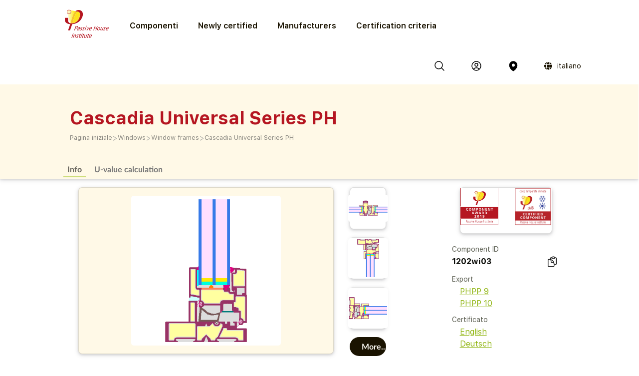

--- FILE ---
content_type: text/html; charset=utf-8
request_url: https://database.passivehouse.com/it/components/details/window/cascadia-windows-doors-cascadia-universal-series-ph-1202wi03
body_size: 17492
content:



<!DOCTYPE html>
<html lang="it">

    <head>
        
    <title>Cascadia Universal Series PH in the Passive House Portal component database</title>

        
            
                <meta name="description" lang="en" content="
                        Fiberglass frame, insulated by Resol-foam (0.023 W/(mK)). 
Pane thickness: 44 mm (4/16/4/16/4), rebate depth: 16 mm, spacer: SuperSpacer Tri-Seal with butyl as secondary seal.">
                <meta name="keywords" lang="en" content="
                        1202wi03, certified Passive House Window frame, energy efficient Window frame, PHPP ID 1202wi03, Cascadia Universal Series PH, Cascadia Windows &amp; Doors Cascadia Universal Series PH">
            
        
            
                <meta name="description" lang="de" content="
                        Rahmen aus glasfaserverstärktem Kunststoff, gedämmt mit Resolschaum (0,023 W/(mK)). 
Glasstärke: 44 mm (4/16/4/16/4), Glaseinstand: 16 mm, Abstandhalter: SuperSpacer Tri-Seal mit Butyl Sekundärdichtung.">
                <meta name="keywords" lang="de" content="
                        1202wi03, zertifizierte Passivhaus Fensterrahmen, energieeffiziente Fensterrahmen, PHPP ID 1202wi03, Cascadia Universal Series PH, Cascadia Windows &amp; Doors Cascadia Universal Series PH">
            
        
        
        
        
        
        
        
        
        
            
                <meta name="description" lang="zh-hans" content="
                        Fiberglass frame, insulated by Resol-foam (0.023 W/(mK)). 
Pane thickness: 44 mm (4/16/4/16/4), rebate depth: 16 mm, spacer: SuperSpacer Tri-Seal with butyl as secondary seal.">
                <meta name="keywords" lang="zh-hans" content="
                        1202wi03, certified Passive House 窗户框, energy efficient 窗户框, PHPP ID 1202wi03, Cascadia Universal Series PH, Cascadia Windows &amp; Doors Cascadia Universal Series PH">
            
        

        <link rel="canonical" title="matching browser language"
              href="https://database.passivehouse.com/components/details/window/cascadia-windows-doors-cascadia-universal-series-ph-1202wi03">
        
        <link rel="alternate" hreflang="en" href="/en/components/details/window/cascadia-windows-doors-cascadia-universal-series-ph-1202wi03">
        <link rel="alternate" hreflang="de" href="/de/components/details/window/cascadia-windows-doors-cascadia-universal-series-ph-1202wi03">
        <link rel="alternate" hreflang="zh-hans" href="/zh-hans/components/details/window/cascadia-windows-doors-cascadia-universal-series-ph-1202wi03">
        <link rel="icon" href="
                /static/common/images/favicon.png"
              type="image/png" sizes="16x16">
        <link rel="search" type="application/opensearchdescription+xml"
              href="/it/components/open_search_description/components.xml"
              title="Content search"/>
        <link rel="search" type="application/opensearchdescription+xml"
              href="/it/components/open_search_description/manufacturers.xml"
              title="Manufacturer search"/>

        <style>
            .navbar-icons {
                display: flex;
                align-items: center;
            }
            .ui.phi-dropdown {
                display: inline-flex;
                align-items: center;
                vertical-align: middle;
                margin-left: 12px;
            }
            .icon-and-language {
                display: inline-flex;
                align-items: center;
                gap: 4px;
                line-height: 0;
            }
            .icon-and-language i.icon {
                margin-left: 12px;
                margin-right: 8px;
                vertical-align: middle;
            }
            .current-language {
                font-size: 14px;
                vertical-align: middle;
            }
            i.icon.globe {
                display: inline-flex;
                align-items: center;
                justify-content: center;
                vertical-align: middle;
            }
            i.icon.globe:hover {
                color: #666;
                cursor: pointer;
            }
            .dropdown-content {
                position: absolute;
                top: 100%;
                left: 0;
                margin-top: 8px;
                z-index: 1000;
            }
            @font-face {
                font-family: 'SF UI Display';
                src: url(/static/certified_components_v2/font/SFUIText-Bold.ttf) format('truetype');
                font-weight: 700;
            }

            @font-face {
                font-family: 'SF UI Display';
                src: url(/static/certified_components_v2/font/SFUIText-BoldItalic.ttf) format('truetype');
                font-weight: 700;
                font-style: italic;
            }

            @font-face {
                font-family: 'SF UI Display';
                src: url(/static/certified_components_v2/font/SFUIText-Heavy.ttf) format('truetype');
                font-weight: 900;
            }

            @font-face {
                font-family: 'SF UI Display';
                src: url(/static/certified_components_v2/font/SFUIText-HeavyItalic.ttf) format('truetype');
                font-weight: 900;
                font-style: italic;
            }

            @font-face {
                font-family: 'SF UI Display';
                src: url(/static/certified_components_v2/font/SFUIText-Light.ttf) format('truetype');
                font-weight: 300;
            }

            @font-face {
                font-family: 'SF UI Display';
                src: url(/static/certified_components_v2/font/SFUIText-LightItalic.ttf) format('truetype');
                font-weight: 300;
                font-style: italic;
            }

            @font-face {
                font-family: 'SF UI Display';
                src: url(/static/certified_components_v2/font/SFUIText-Medium.ttf) format('truetype');
                font-weight: normal;
            }

            @font-face {
                font-family: 'SF UI Display';
                src: url(/static/certified_components_v2/font/SFUIText-MediumItalic.ttf) format('truetype');
                font-weight: 500;
                font-style: italic;
            }

            @font-face {
                font-family: 'SF UI Display';
                src: url(/static/certified_components_v2/font/SFUIText-Regular.ttf) format('truetype');
                font-weight: 400;
            }

            @font-face {
                font-family: 'SF UI Display';
                src: url(/static/certified_components_v2/font/SFUIText-RegularItalic.ttf) format('truetype');
                font-weight: 400;
                font-style: italic;
            }

            @font-face {
                font-family: 'SF UI Display';
                src: url(/static/certified_components_v2/font/SFUIText-Semibold.ttf) format('truetype');
                font-weight: 600;
            }

            @font-face {
                font-family: 'SF UI Display';
                src: url(/static/certified_components_v2/font/SFUIText-SemiboldItalic.ttf) format('truetype');
                font-weight: 600;
                font-style: italic;
            }
        </style>

        <script src="/static/webpack/index.bundle.js"></script>
        <script src="/static/common/semantic/semantic.min.js"></script>
        <link rel="stylesheet" type="text/css"
              href="/static/common/semantic/semantic.min.css">


        
        <script type="application/ld+json">
        {
          "@context": "http://schema.org",
          "@type": "Organization",
          "name": "Passive House Institute GmbH",
          "url": "
                https://passivehouse.com/",
            "sameAs": [
                "https://passiv.de/",
                "https://www.facebook.com/PassiveHouseInternational",
                "https://twitter.com/the_iPHA",
                "https://www.youtube.com/channel/UCrO62YaHJbtZgZXk-m57B-g",
                "https://www.flickr.com/photos/passive-house-institute",
                "https://www.linkedin.com/company/passive-house-institute/"
            ],
          "logo": "https://database.passivehouse.com/static/certified_components_v2/images/logo_phi_en.png",
          "contactPoint": [{
            "@type": "ContactPoint",
            "telephone": "+49 6151 82699-0",
            "contactType": "customer service",
            "availableLanguage": ["German", "English", "Chinese"]
          }]
        </script>

    <script>
        function update_compare() {
            $.get("/it/components/compare_small", function (result) {
                $('#compare_menu > .content').html(result)
                var n = $('#compare_menu > .content > .list > .item').length
                if ( n >0 ){
                    $('#compare_menu').show();
                    $('#compare_menu').transition('pulse');
                } else {
                    $('#compare_menu').hide();
                }
                $('#compare_menu > .header > #compare_counter').html(n);
            })
        }
        function clear_compare( ){
            $.get('/it/components/compare/remove_all', function () {
                $('.ui.icon.hero_view_columns').removeClass('solid')
                $('.ui.icon.hero_view_columns').addClass('outline')
                update_compare()
                $.toast({
                    class: 'success',
                    message: 'Compare list cleared',
                    classProgress: 'green',
                })
            })
        }
        function toggle_component_compare(component_pk ){
            if ($('#compare_icon_' + component_pk.toString()).hasClass('outline') ){
                add_component_compare(component_pk)

            } else {
                remove_component_compare(component_pk)
            }
        }
        function add_component_compare(component_pk) {
            let url = "/it/components/compare/add/0"
            url = url.replace("0", component_pk)
            $.get(url, function (data) {
                if (data === "") {
                    $('#compare_icon_' + component_pk.toString()).removeClass('outline')
                    $('#compare_icon_' + component_pk.toString()).addClass('solid')
                    update_compare();
                    $.toast({
                        class: 'success',
                        message: 'Component added to compare list',
                        classProgress: 'green',
                    })
                } else {
                    $.toast({
                        class: 'error',
                        message: data,
                        classProgress: 'red',
                    })
                }
            });
        }
        function remove_component_compare(component_pk ){
            $.get('/it/components/compare/remove/0'.replace(0, component_pk.toString()), function() {
                $('#compare_icon_' + component_pk.toString()).removeClass('solid')
                $('#compare_icon_' + component_pk.toString()).addClass('outline')
                update_compare();
                $.toast({
                    class: 'success',
                    message: 'Component removed from compare list',
                    classProgress: 'green',
                })
            });
        }
        update_compare()
        function toggle_component_bookmark(component_pk) {
            
            $('#login_missing_modal').modal('show')
            
        }
    </script>
    <link rel="stylesheet" href="/static/certified_components_v2/new_base.css">
    
<style>
    .icon2::before {
        content: "";
        color: black;
        display: inline-block;
        width: 1em;
        height: 1em;
        background-image: url("/static/certified_components_v2/icons/24/outline/cube.svg");
        background-repeat: no-repeat;

    }

    .icon.outline.hero_cube {
        background: url("/static/certified_components_v2/icons/24/outline/cube.svg");
    }

    .icon.outline.hero_document {
        background: url("/static/certified_components_v2/icons/24/outline/document.svg");
    }

    .icon.outline.hero_view_columns {
        background: url("/static/certified_components_v2/icons/24/outline/view-columns.svg");
    }
    .icon.solid.hero_view_columns {
        background: url("/static/certified_components_v2/icons/24/solid/view-columns.svg");
    }

    .icon.outline.hero_plus_circle {
        background: url("/static/certified_components_v2/icons/24/outline/plus-circle.svg");
    }

    .icon.outline.hero_copy {
        background: url("/static/certified_components_v2/icons/24/outline/clipboard-document.svg");
    }

    .icon.outline.hero_link{
        background: url("/static/certified_components_v2/icons/24/outline/link.svg");
    }

    .icon.outline.hero_bookmark{
        background: url("/static/certified_components_v2/icons/24/outline/bookmark.svg");
    }

    .icon.solid.hero_bookmark{
        background: url("/static/certified_components_v2/icons/24/solid/bookmark.svg");
    }

    .icon.solid.hero_trash_phi{
        background: url("/static/certified_components_v2/icons/24/solid/trash.svg");
    }

    .icon.outline.hero_trash_phi{
        background: url("/static/certified_components_v2/icons/24/outline/trash.svg");
    }

    .icon.outline.hero_information_circle{
        background: url("/static/certified_components_v2/icons/24/outline/information-circle.svg");
    }

    .icon.custom.hero_six_dots {
        background: url("/static/certified_components_v2/icons/custom/six_dots.svg");
    }

    .icon.outline.map_pin {
        background: url("/static/certified_components_v2/icons/24/outline/map-pin.svg");
    }

    .icon.solid.map_pin {
        background: url("/static/certified_components_v2/icons/24/solid/map-pin.svg");
    }

    .icon.outline.user_circle{
        background: url("/static/certified_components_v2/icons/24/outline/user-circle.svg");
    }

    .icon.solid.user_circle{
        background: url("/static/certified_components_v2/icons/24/solid/user-circle.svg");
    }

    .icon.solid.magnifiying_glass{
        background: url("/static/certified_components_v2/icons/24/solid/magnifying-glass.svg");
    }

    .icon.outline.magnifiying_glass{
        background: url("/static/certified_components_v2/icons/24/outline/magnifying-glass.svg");
    }

    .icon.old.magnifiying_glass {
        background: url("/static/certified_components_v2/icons/custom/old-Icon-Outline-search.svg") no-repeat!important;
            background-repeat: no-repeat !important;
    background-position: bottom 50% left 10px !important;
    background-size: 24px 24px !important;
    }

    .phi_logo_small {
        background: url("/static/common/images/phi_logo_separate.svg");
        background-repeat: no-repeat;
        background-position: center center;
        background-size: contain;
        height: 41px !important;
        width: 37px !important;
        flex-shrink: 0;
    }
</style>

    
    
</head>


<body style="font-family: 'SF UI Display'">



<div class="ui attached basic fitted raised segments ccv3_dark_text" style="margin-bottom: 0; z-index: 1">

    <header class="phi-menu">
        
            <a href="/it/components/" style="margin-right: 20px"><img src=
                            "/static/common/images/Logo_PHI_neu_EN.svg" style="max-height: 60px"></a>
            <div id="components_menu_button" class=" links hoverActivators"
                 style="height: 87px;">Componenti
            </div>
            <a href="/it/components/#home-certified" class="links">Newly certified</a>
            <a href="/it/components/manufacturers/" id="manufacturers_menu_button"
               class="links">Manufacturers
            </a>
            <a href="/it/components/#certification-methods-info" class="links">Certification criteria</a>
        
        <div class="right">
            <span class="navbar-icons">
                <a class="click74" title="Cerca" id="search"><i class="icon outline magnifiying_glass s24"></i></a>
                
                <a class="click74" href="/it/sso/oidc/ucs/login/?next=/it/components/details/window/cascadia-windows-doors-cascadia-universal-series-ph-1202wi03" title="Accedi"><i class="icon outline user_circle s24"></i></a>
                
                <a id="location" class="click74" onclick="$('#coords_modal').modal('show')" title="Luogo"><i class=" icon solid  map_pin s24" style=" z-index: 1!important; "></i></a>

                <script>

                    
                </script>

                
                
                    <div class="ui phi-dropdown click74">
                        <span class="icon-and-language">
                            <i class="icon globe s24 no-hover"></i>
                            <span class="current-language">
                                
                                italiano
                            </span>
                        </span>
                        <div class="dropdown-content menu">
                            
                                
                                <a href="/en/components/details/window/cascadia-windows-doors-cascadia-universal-series-ph-1202wi03" class="">English</a>
                            
                                
                                <a href="/de/components/details/window/cascadia-windows-doors-cascadia-universal-series-ph-1202wi03" class="">Deutsch</a>
                            
                                
                                <a href="/bg/components/details/window/cascadia-windows-doors-cascadia-universal-series-ph-1202wi03" class="">български</a>
                            
                                
                                <a href="/el/components/details/window/cascadia-windows-doors-cascadia-universal-series-ph-1202wi03" class="">Ελληνικά</a>
                            
                                
                                <a href="/es/components/details/window/cascadia-windows-doors-cascadia-universal-series-ph-1202wi03" class="">español</a>
                            
                                
                                <a href="/fr/components/details/window/cascadia-windows-doors-cascadia-universal-series-ph-1202wi03" class="">français</a>
                            
                                
                                <a href="/it/components/details/window/cascadia-windows-doors-cascadia-universal-series-ph-1202wi03" class="">italiano</a>
                            
                                
                                <a href="/pl/components/details/window/cascadia-windows-doors-cascadia-universal-series-ph-1202wi03" class="">polski</a>
                            
                                
                                <a href="/ru/components/details/window/cascadia-windows-doors-cascadia-universal-series-ph-1202wi03" class="">Русский</a>
                            
                                
                                <a href="/tr/components/details/window/cascadia-windows-doors-cascadia-universal-series-ph-1202wi03" class="">Türkçe</a>
                            
                                
                                <a href="/zh-hans/components/details/window/cascadia-windows-doors-cascadia-universal-series-ph-1202wi03" class="">简体中文</a>
                            
                        </div>
                    </div>
                
            </span>
        </div>
    </header>

    <div id="search_field" class="hide phi-center" style=""><!---
        <input type="text" class=" icon magnifiying_glass old phi-input" style="margin: 24px; "
               placeholder="search"/>
        <div class="results"></div>
 --->
        <div class="ui search " style="width: 100%;">
            <input on class="prompt icon magnifiying_glass old phi-input " type="text"
                   placeholder="search">
            <div class="results"></div>
        </div>
        <p id="no_element_found" class="hide"
           style="position: absolute; margin-top: 80px;">No element found</p>
    </div>


    <script>

        $('.ui.search').search({
            apiSettings: {
                onResponse: function (response) {

                    let componets_emtpty = (response.results.components.results.length != 0)
                    let manufacturers_empty = (response.results.manufacturers.results.length != 0)
                    if (componets_emtpty || manufacturers_empty) {
                        $('#no_element_found').hide();
                        $('.phi-input').removeClass('phi-input_not_found');
                    } else {
                        $('#no_element_found').show();
                        $('.phi-input').addClass('phi-input_not_found');
                    }
                },


                url: '/it/components/search_json?q={query}'
            },
            type: 'category',
            showNoResults: true,
        })
        $(".click74").hover(function () {
            if (!$(this).find('i').hasClass('no-hover')) {
                $(this).find('i').toggleClass("outline solid");
            }
        });

        $(window).click(function () {
            if (!($('#search_field').hasClass("hide"))) {
                $('#search_field').addClass('hide');
                $('#no_element_found').hide()
            }
        });

        $('#search_field').click(function (event) {
            event.stopPropagation();
        });


        $("#search").click(function () {
            $('#search_field').toggleClass('hide');
            $('#search_field').parent().find("input").focus();
            event.stopPropagation();
        })
    </script>

    
    
        <header class="ui attached basic fitted segment">

            <div class=" hoverActivators hover-target" style="">
                <div class="home-section">

<div class="component-grid">
    
    <a class="ui item component-card" href="/it/components/list/group_1?">
        <div class="component-img component-img-window" style="background: url('/Media/certified_components_v2/component/model/icons/construction_systems.svg'), radial-gradient(ellipse 100% 100%,white, #ccc); background-size: contain"></div>
        <p class="component-text">Construction systems</p>
    </a>
    
    <a class="ui item component-card" href="/it/components/list/group_2?">
        <div class="component-img component-img-window" style="background: url('/Media/certified_components_v2/component/model/icons/ventilation_systems.svg'), radial-gradient(ellipse 100% 100%,white, #ccc); background-size: contain"></div>
        <p class="component-text">Ventilation systems</p>
    </a>
    
    <a class="ui item component-card" href="/it/components/list/group_3?">
        <div class="component-img component-img-window" style="background: url('/Media/certified_components_v2/component/model/icons/facade.svg'), radial-gradient(ellipse 100% 100%,white, #ccc); background-size: contain"></div>
        <p class="component-text">Façades</p>
    </a>
    
    <a class="ui item component-card" href="/it/components/list/group_4?">
        <div class="component-img component-img-window" style="background: url('/Media/certified_components_v2/component/model/icons/windows.svg'), radial-gradient(ellipse 100% 100%,white, #ccc); background-size: contain"></div>
        <p class="component-text">Windows</p>
    </a>
    
    <a class="ui item component-card" href="/it/components/list/group_5?">
        <div class="component-img component-img-window" style="background: url('/Media/certified_components_v2/component/model/icons/door.svg'), radial-gradient(ellipse 100% 100%,white, #ccc); background-size: contain"></div>
        <p class="component-text">Doors</p>
    </a>
    
    <a class="ui item component-card" href="/it/components/list/heatrecovery?">
        <div class="component-img component-img-window" style="background: url('/Media/certified_components_v2/component/model/icons/heat_recovery.svg'), radial-gradient(ellipse 100% 100%,white, #ccc); background-size: contain"></div>
        <p class="component-text">Drain water heat recovery</p>
    </a>
    
    <a class="ui item component-card" href="/it/components/list/heatpump?">
        <div class="component-img component-img-window" style="background: url('/Media/certified_components_v2/component/model/icons/heat_pump.svg'), radial-gradient(ellipse 100% 100%,white, #ccc); background-size: contain"></div>
        <p class="component-text">Heat­pumps and combined systems</p>
    </a>
    
    <a class="ui item component-card" href="/it/components/list/airtightnesssystem?">
        <div class="component-img component-img-window" style="background: url('/Media/certified_components_v2/component/model/icons/airtightness.svg'), radial-gradient(ellipse 100% 100%,white, #ccc); background-size: contain"></div>
        <p class="component-text">Airtightness systems</p>
    </a>
    
    <a class="ui item component-card" href="/it/components/list/shutter?">
        <div class="component-img component-img-window" style="background: url('/Media/certified_components_v2/component/model/icons/Icons_sonnenschutz.svg'), radial-gradient(ellipse 100% 100%,white, #ccc); background-size: contain"></div>
        <p class="component-text">Sun protection Systems</p>
    </a>
    
    <a class="ui item component-card" href="/it/components/list/fluesystem?">
        <div class="component-img component-img-window" style="background: url('/Media/certified_components_v2/component/model/icons/other.svg'), radial-gradient(ellipse 100% 100%,white, #ccc); background-size: contain"></div>
        <p class="component-text">Other</p>
    </a>
    
</div></div>

        </header>
    
    <div class="ui attached basic segment ccv3_highlight" style="background-color: var(--yellow-50, FFF9E7 )">
        <div class="ui wide_section container" style="padding-top: 2em; padding-bottom: 1em;">
            <h1 class="ccv3_primary">Cascadia Universal Series PH</h1>
            <div class="phi breadcrumb"><a class="section breadcrumb-text"
                                           style="text-decoration: none; padding-left: 0; color: var(--yellow-gray-300, #88867F);"
                                           href="/it/components/?">Pagina iniziale</a>
                
                    <div class="breadcrumb-text" style="padding-left: 0; color: var(--yellow-gray-200, #C2C2C2);"> >
                    </div><a class="section breadcrumb-text"
                             style="text-decoration: none; padding-left: 0; color: var(--yellow-gray-300, #88867F);"
                             href="/it/components/list/group_4?">Windows</a>
                    <div class="breadcrumb-text" style="padding-left: 0; color: var(--yellow-gray-200, #C2C2C2);"> >
                    </div><a class="section breadcrumb-text"
                             style="text-decoration: none; padding-left: 0; color: var(--yellow-gray-300, #88867F);"
                             href="/it/components/list/window?">Window frames</a>
                    <div class="breadcrumb-text" style="padding-left: 0; color: var(--yellow-gray-200, #C2C2C2);"> >
                    </div><a class="active section breadcrumb-text"
                             style="text-decoration: none; padding-left: 0; color: var(--yellow-gray-300, #88867F);"
                             href="/it/components/details/window/cascadia-windows-doors-cascadia-universal-series-ph-1202wi03?">Cascadia Universal Series PH</a>
            </div>
        </div>
    </div>
    <div class="ui attached basic fitted segment ccv3_highlight" style="background-color: var(--yellow-50, FFF9E7 )">
        <div class="ui wide_section container">
            <a class="ui tertiary button active">
                Info
            </a>
            
            <a href="#uvaluecalc" class="ui grey tertiary button">
                U-value calculation
            </a>
            
        </div>
    </div>

</div>

<script>
    const hoverTarget = document.querySelector('.hover-target');
    const hoverActivators = document.querySelectorAll('.hoverActivators');
    const components_menu_button = document.getElementById("components_menu_button")

    function activateMenu() {
        hoverTarget.classList.add('hovered');
        components_menu_button.classList.add('components_menu_button_active');
        components_menu_button.style.textDecoration = 'underline';
    }

    function deactivateMenu() {
        hoverTarget.classList.remove('hovered');
        components_menu_button.classList.remove('components_menu_button_active');
        components_menu_button.style.textDecoration = 'none';
    }

    hoverActivators.forEach(el => {
        el.addEventListener('mouseover', activateMenu);
        el.addEventListener('mouseout', function (e) {
            // delay to facilitate transition to menu
            setTimeout(function () {
                if (!hoverTarget.matches(':hover') && !el.matches(':hover')) {
                    deactivateMenu();
                }
            }, 100); // 100ms buffer time
        });
    });

    hoverTarget.addEventListener('mouseover', activateMenu);
    hoverTarget.addEventListener('mouseout', function () {
        setTimeout(function () {
            if (!hoverTarget.matches(':hover') && !components_menu_button.matches(':hover')) {
                deactivateMenu();
            }
        }, 100);
    });
</script>


    <div class="ui attached segment ccv3_dark_text">
    

<div id="login_missing_modal" class="ui modal">
    <div class="header">
        Bookmark needs login
    </div>
    <div class="content">
        Please login or register at
            <a href="/it/sso/oidc/ucs/login/?next=/it/components/details/window/cascadia-windows-doors-cascadia-universal-series-ph-1202wi03">this page</a> to store bookmarks 
    
    </div>
</div>
<details id="compare_menu">
    <summary class="header"><span
            id="compare_counter">0</span><span>Products in the comparision list</span><i
            class="ui icon chevron up"></i></summary>
    <div class="content">
    </div>
    <div class="buttons">
        <button class="ui yellow-50 button" onclick="clear_compare()">Clear list</button>
        <a href="/it/components/compare" class="ui right floated gray-600 button">Compare all</a>
    </div>
</details>
<script>
    $('#compare_menu').on('toggle', function () {
        if (this.open) {
            $('#compare_menu > summary > i').removeClass('up')
            $('#compare_menu > summary > i').addClass('down')
        } else {
            $('#compare_menu > summary > i').removeClass('down')
            $('#compare_menu > summary > i').addClass('up')
        }
    })
</script>

        <div class="ui stackable grid wide_section container">
            <div class="eight wide column" id="main_content">

                
                
                    <div class="ui stackable grid container">
                        <div class="right attached ten wide column">
                            <div class="ui raised segment ccv3_highlight">
                                 
                                
                                <img class="ui centered medium rounded limited image clickable" style="display: flex; justify-content: center; align-items: center;" src="/Media/certified_components_v2/windowcut/image/bo_96aQzZE.png" title="1202wi03 Cascadia Universal Series PH: (Operable): OB1">
                            </div>
                        </div>
                        <div class="two wide column">
                            
                                <div class="ui raised fitted segment row" style="min-height: 84px; display: flex; justify-content: center; align-items: center;" title="1202wi03 Cascadia Universal Series PH: (Operable): 1M1">
                                    <img class="ui centered tiny rounded limited image clickable" src="/Media/certified_components_v2/windowcut/image/m1_9itipkY.png" data-index="1">
                                </div>
                                
                                    <div class="ui raised fitted segment row" style="min-height: 84px; display: flex; justify-content: center; align-items: center;" title="1202wi03 Cascadia Universal Series PH: (Operable): OH1">
                                        <img class="ui centered tiny rounded limited image clickable" src="/Media/certified_components_v2/windowcut/image/to_Ij8NnzW.png" data-index="2">
                                    </div>
                                    
                                        <div class="ui raised fitted segment row" style="min-height: 84px; display: flex; justify-content: center; align-items: center;" title="1202wi03 Cascadia Universal Series PH: (Operable): OJ1">
                                            <img class="ui centered tiny rounded limited image clickable" src="/Media/certified_components_v2/windowcut/image/si_KopCIVH.png" data-index="3">
                                        </div>
                                        <button onclick="$('#image_modal').modal('show');" class="ui fluid button ccv3_inverted">
                                            More...
                                        </button>
                                     
                                 
                             
                        </div>
                        
                        <div id="image_modal" class="ui large transparent modal">
                            <script>
    $('#image_modal').on('shown.bs.modal', function() {
        const startIndex = $(this).data('start-index') || 0;
        const slides = $(this).find('.slide');

        slides.removeClass('active');  // Remove 'active' from all slides
        $(slides[startIndex]).addClass('active');  // Set the clicked slide as active
    });
</script>
<div class="ui grid alternative carousel">
    
    <div class="nine wide column">
        <div class="active slide">
            <div class="ui fitted segment" style="display: flex; flex-direction: column; justify-content: center; align-items: center;" title="1202wi03 Cascadia Universal Series PH: (Operable): OB1">
                <img class="ui centered image" src="/Media/certified_components_v2/windowcut/image/bo_96aQzZE.png">
                <div class="ui centered aligned content">
                    1202wi03 Cascadia Universal Series PH: (Operable): OB1  
                </div>
            </div>
        </div>
    </div>
    
    <div class="two wide right floated column">
        <div class="ui grid">
             
                
                    
                        <div class="ui slide six wide column showing" data-index="0">
                            
                            
                                <div class="ui fitted segment" style="display: flex; flex-direction: column; justify-content: center; align-items: center;" title="1202wi03 Cascadia Universal Series PH: (Operable): OB1">
                                    <img class="ui centered rounded image" src="/Media/certified_components_v2/windowcut/image/bo_96aQzZE.png">
                                    <div class="ui centered aligned content">
                                        1202wi03 Cascadia Universal Series PH: (Operable): OB1  
                                    </div>
                                </div>
                            
                        </div>
                    
                
                    
                        <div class="ui slide six wide column" data-index="1">
                            
                            
                                <div class="ui fitted segment" style="display: flex; flex-direction: column; justify-content: center; align-items: center;" title="1202wi03 Cascadia Universal Series PH: (Operable): 1M1">
                                    <img class="ui centered rounded image" src="/Media/certified_components_v2/windowcut/image/m1_9itipkY.png">
                                    <div class="ui centered aligned content">
                                        1202wi03 Cascadia Universal Series PH: (Operable): 1M1  
                                    </div>
                                </div>
                            
                        </div>
                    
                
                    
                        <div class="ui slide six wide column" data-index="2">
                            
                            
                                <div class="ui fitted segment" style="display: flex; flex-direction: column; justify-content: center; align-items: center;" title="1202wi03 Cascadia Universal Series PH: (Operable): OH1">
                                    <img class="ui centered rounded image" src="/Media/certified_components_v2/windowcut/image/to_Ij8NnzW.png">
                                    <div class="ui centered aligned content">
                                        1202wi03 Cascadia Universal Series PH: (Operable): OH1  
                                    </div>
                                </div>
                            
                        </div>
                    
                
                    
                        <div class="ui slide six wide column" data-index="3">
                            
                            
                                <div class="ui fitted segment" style="display: flex; flex-direction: column; justify-content: center; align-items: center;" title="1202wi03 Cascadia Universal Series PH: (Operable): OJ1">
                                    <img class="ui centered rounded image" src="/Media/certified_components_v2/windowcut/image/si_KopCIVH.png">
                                    <div class="ui centered aligned content">
                                        1202wi03 Cascadia Universal Series PH: (Operable): OJ1  
                                    </div>
                                </div>
                            
                        </div>
                    
                
            
        </div>
    </div>
</div>
<style>
.ui.carousel > .active.slide {
    display: inherit;
}
.ui.carousel > .slide {
    display: none;
}
.slide > .segment {
    aspect-ratio: 1 / 1;
}
.slide > .segment > .image {
    max-height: calc(100% - 1em);
}
.ui.modal > .ui.carousel.content {
    padding: 0;
    overflow: clip;
}
.ui.transparent.modal {
    background: none;
}
.slide.showing > .segment {
    border: 3px solid var(--ccv3_secondary);
    border-radius: .5rem;
}
.slide:not(.active) > .segment .content {
    display: none;
}
.slide:not(.active) > .segment:hover {
    cursor: pointer;
}
</style>
<script>
    $('.slide:not(.active)').on('click', function (){
        let active_slide = $(this).closest('.ui.carousel').find('.slide.active')
        let active_image = active_slide.html()
        active_slide.html($(this).html())
        $(this).closest('.ui.carousel').find('.slide.showing').removeClass('showing')
        $(this).addClass('showing')
    })
</script>
                        </div>
                    </div>

                    <style>
                        .clickable {
                            cursor: pointer;
                        }
                    </style>

                    <script>
                        $('.clickable').click(function() {
                            const index = $(this).data('index') || 0;  
                            $('#image_modal').data('start-index', index).modal('show');
                            $(`#image_modal .ui.slide[data-index='${index}'] img`).trigger('click');
                        });
                    </script>
                 

                <h2 class="ccv3_primary">Cascadia Universal Series PH
                    
                </h2>
                <table class="ui collapsing very basic table">
                    <tbody>
                    <tr>
                        <td>Certified since</td>
                        <td>22 Marzo 2018</td>
                    </tr>
                    <tr>
                        <td>Climate zone</td>
                        <td>Freddo, temperato
                            </td>
                    </tr>
                    
                    <tr>
                        <td>Tipo</td>
                        <td>Operable</td>
                    </tr>
                    
                    <tr>
                        <td>Sub type</td>
                        <td></td>
                    </tr>
                    
                    <tr>
                        <td>Efficiency class</td>
                        <td>phB</td>
                    </tr>
                    
                    <tr>
                        <td>Material</td>
                        <td>GFRP</td>
                    </tr>
                    
                    <tr>
                        <td><var>U</var><sub>W</sub></td>
                        <td>0,80 W/(m<sup>2</sup>K)</td>
                    </tr>
                    
                    <tr>
                        <td>Open type</td>
                        <td></td>
                    </tr>
                    
                    </tbody>
                </table>

                
                
                    <h2 class="ccv3_primary">Descrizione</h2>
                    <div>
                        <p>Fiberglass frame, insulated by Resol-foam (0.023 W/(mK)). 
Pane thickness: 44 mm (4/16/4/16/4), rebate depth: 16 mm, spacer: SuperSpacer Tri-Seal with butyl as secondary seal.</p>
                        
                        
                            

<table class="ui celled compact center aligned head first stuck table">
    <thead><tr>
        <th>Nome</th>
        <th>Frame width</th>
        <th>U-value</th>
        <th>Ψ-value</th>
        <th>Frsi-value</th>
    </tr></thead>
    <tbody>
        <tr>
            <td>Mullion 1 casement</td>
            <td>145 mm</td>
            <td>0,90 W/(m²K)</td>
            <td>0,021 W/(mK)</td>
            <td>0,75</td>
        </tr>
        <tr>
            <td>Bottom</td>
            <td>105 mm</td>
            <td>0,88 W/(m²K)</td>
            <td>0,021 W/(mK)</td>
            <td>0,74</td>
        </tr>
        <tr>
            <td>Head</td>
            <td>105 mm</td>
            <td>0,88 W/(m²K)</td>
            <td>0,021 W/(mK)</td>
            <td>0,74</td>
        </tr>
        <tr>
            <td>Jamb</td>
            <td>105 mm</td>
            <td>0,88 W/(m²K)</td>
            <td>0,021 W/(mK)</td>
            <td>0,74</td>
        </tr>
    </tbody>
</table>
                        
                    </div>
                

                <div class="ui simple section">
                    

	<div id="map"></div>
	<script defer src="/static/webpack/leaflet.bundle.js"></script>
	<script>
        var map
        $(function () {
            map = L.map('map')

            L.tileLayer('https://{s}.tile.openstreetmap.org/{z}/{x}/{y}.png', {
                attribution: '&copy; <a href="https://www.openstreetmap.org/copyright">OpenStreetMap</a> contributors'
            }).addTo(map);

            
            let DefaultIcon = L.icon({
	          iconUrl: '/static/common/images/leaflet-color-markers/marker-icon-2x-blue.png',
	          shadowUrl: '/static/common/images/leaflet-color-markers/marker-shadow.png',
			  iconSize: [24,36],
			  iconAnchor: [12,36]
			});

			L.Marker.prototype.options.icon = DefaultIcon;

	        
            bounds = L.latLngBounds()

            var latitude = 49.096836;
            var longitude = -122.460931;
            var position = {lat: latitude, lng: longitude};
            var name = 'Cascadia Windows &amp; Doors<br>#101 - 5350B 275th Street, V4W 0C1, Langley, BC, Canada<br>'

            bounds.extend(position)
            var mainMarker = L.marker(position, {zIndexOffset: 1000}).addTo(map).bindPopup(name)
            map.setView(position, 10);

	        
            var redIcon = new L.Icon({
				iconUrl: '/static/common/images/leaflet-color-markers/marker-icon-2x-red.png',
				shadowUrl: '/static/common/images/leaflet-color-markers/marker-shadow.png',
				iconSize: [25, 41],
				iconAnchor: [12, 41],
				popupAnchor: [1, -34],
				shadowSize: [41, 41]
			});
            var greenIcon = new L.Icon({
				iconUrl: '/static/common/images/leaflet-color-markers/marker-icon-2x-green.png',
				shadowUrl: '/static/common/images/leaflet-color-markers/marker-shadow.png',
				iconSize: [25, 41],
				iconAnchor: [12, 41],
				popupAnchor: [1, -34],
				shadowSize: [41, 41]
			});

	        
		        var markers = []
	        

            for (marker of markers) {
	            var position = marker.pos
	            var name = marker.name
	            L.marker(position, {icon: marker.icon}).addTo(map).bindPopup(name)
	            bounds.extend(position)
            }
            if (markers.length > 0)  {
                map.fitBounds(bounds.pad(0.2), {maxZoom: 10})
            }
            mainMarker.openPopup()
            
            let legend = L.control({position: 'bottomleft'})
            legend.onAdd = function (map){
                let div = L.DomUtil.create('div', 'info legend')
                let labels = ['<strong>Legend</strong>']
                let categories = {
                    blue: 'Manufacturer',
                    
                    
                }
                for (const key in categories){
                    let value = categories[key]
                    labels.push(
                        '<i class="map marker alternate ' + key + ' icon"></i>' + value
                    )
                }
                div.innerHTML = labels.join('<br>');
                return div;
            }
            legend.addTo(map);
            
            map.setMaxBounds([[-90,-180],[90,180]]);
        })
	</script>
    <style>
        .info.legend.leaflet-control {
            background: #FFF6;
            padding: 0.6em;
            border-radius: 0.6em;
        }
    </style>


                </div>
            </div>

            <div class="right floated three wide small column">

                
                
                    <div class="ui basic clearing fitted segment">
                        <div class="ui compact fitted right floated segment raised">
                            
                                <div class="ui two column grid">
                            
                                    
                                        <div class="column">
                                            <img class="ui centered small image" src="/Media/certified_components_v2/component_seals/en/Siegel_component_award_2019.svg" />
                                        </div>
                                    
                                        <div class="column">
                                            <img class="ui centered small image" src="/static/certified_components_v2/images/certificate/it/seal/phb/3coolt.png" />
                                        </div>
                                    
                                </div>
                        </div>
                    </div>
                

                


<style>
    .copy-text-main {
        display: flex;
        align-items: center;
        gap: 10px;
        align-self: stretch;
    }

    .copy-text-content {
        display: flex;
        flex-direction: column;
        flex: 1 0 0;

        color: var(--gray-800, #1A1A1A);
        font-family: SF UI Display;
        font-size: 16px;
        font-style: normal;
        font-weight: 700;
        line-height: 24px;
    }

    .copy-text-content input {
        border: none;
        background: transparent;
        padding: 0;
        margin: 0;
        outline: none;
        resize: none;
        overflow: hidden;
    }

</style>

<div class="label-copy-text-container">
    <label class="label-copy-text">Component ID</label>
    <div class="copy-text-main">
        
            <div class="copy-text-content"> 
        
            1202wi03
        
         </div> 
    
        <a onclick="copyContentcomponent_id()" class="ui tertiary icon button" style="padding: 0 !important;"><i class="ui icon outline hero hero_copy s24"></i></a>
    
</div>
</div>

<script>
    function copyContentcomponent_id() {
        // Copy the text inside the text field
        navigator.clipboard.writeText(" 1202wi03 ");

        $.toast({
            class: 'success',
            title: 'Copy successful',
            message: ` 1202wi03`,
            classProgress: 'green'
        })
        ;

    }
</script>
                
                
                    
                        <div class="label-copy-text-container">
                            <div><label class="label-copy-text" for="component_id">Export</label></div>
                            
                                <div>
                                    <a href="/it/components/export/window/cascadia-windows-doors-cascadia-universal-series-ph-1202wi03/" class="link-green">
                                        <div class="s16 icon outline document2 svg-color-green-600"></div>
                                    PHPP 9</a>
                                </div>
                            
                            
                                <div>
                                    <a href="/it/components/export/window/phpp10/cascadia-windows-doors-cascadia-universal-series-ph-1202wi03/" class="link-green">
                                        <div class="s16 icon outline document2 svg-color-green-600"></div>
                                        PHPP 10</a>
                                </div>
                            
                        </div> 
                    
                 

                <div class="label-copy-text-container">
                    <div><label class="label-copy-text" for="component_id">Certificato</label></div>
                    
                        <div><a href="/it/components/certificate/download/1028/en" class="link-green"><div class="s16 icon outline document2 svg-color-green-600"></div>English</a></div>
                    
                        <div><a href="/it/components/certificate/download/1028/de" class="link-green"><div class="s16 icon outline document2 svg-color-green-600"></div>Deutsch</a></div>
                    
                </div>

                 

                <div class="ui small segment" style="border: 3px solid var(--ccv3_highlight)">
                    <div class="label-copy-text-container">
                        <label class="label-copy-text">Manufacturer</label>
                        <p class="copy-text-main">
                            <a class="copy-text-content" style="color: var(--primary-600, #881119);"
                               href="https://database.passivehouse.com/it/components/manufacturer/cascadia-windows-doors/?">
                                Cascadia Windows &amp; Doors</a>
                    </div>
                    
                    


<style>
    .copy-text-main {
        display: flex;
        align-items: center;
        gap: 10px;
        align-self: stretch;
    }

    .copy-text-content {
        display: flex;
        flex-direction: column;
        flex: 1 0 0;

        color: var(--gray-800, #1A1A1A);
        font-family: SF UI Display;
        font-size: 16px;
        font-style: normal;
        font-weight: 700;
        line-height: 24px;
    }

    .copy-text-content input {
        border: none;
        background: transparent;
        padding: 0;
        margin: 0;
        outline: none;
        resize: none;
        overflow: hidden;
    }

</style>

<div class="label-copy-text-container">
    <label class="label-copy-text">Indirizzo</label>
    <div class="copy-text-main">
        
            <div class="copy-text-content"> 
        
            
                #101 - 5350B 275th Street <br>
            
                V4W 0C1 Langley, BC <br>
            
                Canada <br>
            
        
         </div> 
    
        <a onclick="copyContentaddress()" class="ui tertiary icon button" style="padding: 0 !important;"><i class="ui icon outline hero hero_copy s24"></i></a>
    
</div>
</div>

<script>
    function copyContentaddress() {
        // Copy the text inside the text field
        navigator.clipboard.writeText("#101 - 5350B 275th Street \n V4W 0C1 Langley, BC \n Canada \n  ");

        $.toast({
            class: 'success',
            title: 'Copy successful',
            message: `#101 - 5350B 275th Street \n V4W 0C1 Langley, BC \n Canada \n `,
            classProgress: 'green'
        })
        ;

    }
</script>
                    
                    




<style>
    .copy-text-main {
        display: flex;
        align-items: center;
        gap: 10px;
        align-self: stretch;
    }

    .copy-text-content {
        display: flex;
        flex-direction: column;
        flex: 1 0 0;

        color: var(--gray-800, #1A1A1A);
        font-family: SF UI Display;
        font-size: 16px;
        font-style: normal;
        font-weight: 700;
        line-height: 24px;
    }

    .copy-text-content input {
        border: none;
        background: transparent;
        padding: 0;
        margin: 0;
        outline: none;
        resize: none;
        overflow: hidden;
    }

</style>

<div class="label-copy-text-container">
    <label class="label-copy-text">Telefono</label>
    <div class="copy-text-main">
        
            <a class="copy-text-content" href="tel:1-604-857-4600" style="overflow-x: auto"> 
        
            1-604-857-4600
        
        
            </a> 
    
        <a onclick="copyContentphone()" class="ui tertiary icon button" style="padding: 0 !important;"><i class="ui icon outline hero hero_copy s24"></i></a>
    
</div>
</div>

<script>
    function copyContentphone() {
        // Copy the text inside the text field
        navigator.clipboard.writeText(" 1-604-857-4600 ");

        $.toast({
            class: 'success',
            title: 'Copy successful',
            message: ` 1-604-857-4600`,
            classProgress: 'green'
        })
        ;

    }
</script>



<style>
    .copy-text-main {
        display: flex;
        align-items: center;
        gap: 10px;
        align-self: stretch;
    }

    .copy-text-content {
        display: flex;
        flex-direction: column;
        flex: 1 0 0;

        color: var(--gray-800, #1A1A1A);
        font-family: SF UI Display;
        font-size: 16px;
        font-style: normal;
        font-weight: 700;
        line-height: 24px;
    }

    .copy-text-content input {
        border: none;
        background: transparent;
        padding: 0;
        margin: 0;
        outline: none;
        resize: none;
        overflow: hidden;
    }

</style>

<div class="label-copy-text-container">
    <label class="label-copy-text">Email</label>
    <div class="copy-text-main">
        
            <a class="copy-text-content" href="mailto:info@cascadiawindows.com" style="overflow-x: auto"> 
        
            info@cascadiawindows.com
        
        
            </a> 
    
        <a onclick="copyContentemail()" class="ui tertiary icon button" style="padding: 0 !important;"><i class="ui icon outline hero hero_copy s24"></i></a>
    
</div>
</div>

<script>
    function copyContentemail() {
        // Copy the text inside the text field
        navigator.clipboard.writeText(" info@cascadiawindows.com ");

        $.toast({
            class: 'success',
            title: 'Copy successful',
            message: ` info@cascadiawindows.com`,
            classProgress: 'green'
        })
        ;

    }
</script>



<style>
    .copy-text-main {
        display: flex;
        align-items: center;
        gap: 10px;
        align-self: stretch;
    }

    .copy-text-content {
        display: flex;
        flex-direction: column;
        flex: 1 0 0;

        color: var(--gray-800, #1A1A1A);
        font-family: SF UI Display;
        font-size: 16px;
        font-style: normal;
        font-weight: 700;
        line-height: 24px;
    }

    .copy-text-content input {
        border: none;
        background: transparent;
        padding: 0;
        margin: 0;
        outline: none;
        resize: none;
        overflow: hidden;
    }

</style>

<div class="label-copy-text-container">
    <label class="label-copy-text">Sito web</label>
    <div class="copy-text-main">
        
            <a class="copy-text-content" href="http://www.cascadiawindows.com" target="_blank" style="overflow-x: auto"> 
        
            http://www.cascadiawindows.com
        
        
            </a> 
    
        <a onclick="copyContentwebsite()" class="ui tertiary icon button" style="padding: 0 !important;"><i class="ui icon outline hero hero_copy s24"></i></a>
    
</div>
</div>

<script>
    function copyContentwebsite() {
        // Copy the text inside the text field
        navigator.clipboard.writeText(" http://www.cascadiawindows.com ");

        $.toast({
            class: 'success',
            title: 'Copy successful',
            message: ` http://www.cascadiawindows.com`,
            classProgress: 'green'
        })
        ;

    }
</script>

                </div> 

                
                

                <div class="ui modal" id="emailModal">
                  <i class="close icon"></i>
                  <div class="header">Prepare email</div>
                  <div class="content">
                    <form class="ui form" id="contactEmailForm">
                      <div class="field">
                        <input required type="text" id="emailFirstName" placeholder="Nome">
                      </div>
                      <div class="field">
                        <input required type="text" id="emailLastName" placeholder="Cognome">
                      </div>
                      <div class="field">
                        <input required type="email" id="emailEmail" placeholder="Indirizzo email">
                      </div>
                      <div class="field">
                        <input required type="text" id="emailCity" placeholder="Country / city">
                      </div>
                      <div class="field">
                        <input type="text" id="emailBuildingType" placeholder="Building type">
                      </div>
                      <div class="field">
                        <input type="text" id="emailFacade" placeholder="Facade area">
                      </div>
                      <div class="field">
                        <input type="text" id="emailWindow" placeholder="Window area">
                      </div>
                      <div class="field">
                        <input type="text" id="emailComponents" placeholder="Desired components">
                      </div>
                      <div class="field">
                        <label>Message</label>
                        <textarea id="emailBody">
Hello Cascadia Windows &amp; Doors,
I would like to receive more information on Cascadia Universal Series PH.
                            
                        </textarea>
                      </div>
                      <button type="submit" class="ui button primary">Open email client</button>
                    </form>
                  </div>
                </div>

                <script>
                    document.addEventListener('DOMContentLoaded', function () {
                      // Show modal on button click
                      document.getElementById('open-email-form').addEventListener('click', function () {
                        $('#emailModal').modal('show');
                      });

                      // Handle form submission
                      document.getElementById('contactEmailForm').addEventListener('submit', function (e) {
                        e.preventDefault();

                        // Collect field values
                        const firstName = document.getElementById('emailFirstName').value;
                        const lastName = document.getElementById('emailLastName').value;
                        const email = document.getElementById('emailEmail').value;
                        const city = document.getElementById('emailCity').value;
                        const buildingType = document.getElementById('emailBuildingType').value;
                        const facadeArea = document.getElementById('emailFacade').value;
                        const windowArea = document.getElementById('emailWindow').value;
                        const components = document.getElementById('emailComponents').value;
                        const message = document.getElementById('emailBody').value;

                        // Translated labels from Django
                        const labelFirstName = "Nome";
                        const labelLastName = "Cognome";
                        const labelEmail = "Indirizzo email";
                        const labelCity = "Country / city";
                        const labelBuildingType = "Building type";
                        const labelFacadeArea = "Facade area";
                        const labelWindowArea = "Window area";
                        const labelComponents = "Desired components";
                        const labelMessage = "Message";

                        // Compose email body
                        let body = `${labelMessage}:\n${message}\n\n`;
                        body += `${labelFirstName}: ${firstName}\n`;
                        body += `${labelLastName}: ${lastName}\n`;
                        body += `${labelEmail}: ${email}\n`;
                        body += `${labelCity}: ${city}\n`;
                        body += `${labelBuildingType}: ${buildingType}\n`;
                        body += `${labelFacadeArea}: ${facadeArea}\n`;
                        body += `${labelWindowArea}: ${windowArea}\n`;
                        body += `${labelComponents}: ${components}`;

                        // Prepare mailto URL
                        const subject = encodeURIComponent("Request for information");
                        const recipient = "";
                        let mailtoUrl; mailtoUrl=`mailto:${recipient}?subject=${subject}&body=${encodeURIComponent(body)}`;

                        // Open default email client
                        window.location.href = mailtoUrl;
                      });
                    });
                </script>

            </div> 
        </div> 

        <div class="ui wide_section container" style="margin-top: 1.5em;">
            
                <h2 id="uvaluecalc" class="ccv3_primary">U-value calculation</h2>
                <div>
                    

<script>

var window_installations = [];


    try {
        var window_installation_i = { Ψ_el: 0.01,  Ψ_er: 0.01,  Ψ_eo: 0.01,  Ψ_eu: 0.023 };
    } catch (err) {
        console.log(err);
    }
    window_installations.push(window_installation_i);

    try {
        var window_installation_i = { Ψ_el: 0.013,  Ψ_er: 0.013,  Ψ_eo: 0.013,  Ψ_eu: 0.026 };
    } catch (err) {
        console.log(err);
    }
    window_installations.push(window_installation_i);

    try {
        var window_installation_i = { Ψ_el: 0.01,  Ψ_er: 0.01,  Ψ_eo: 0.015,  Ψ_eu: 0.022 };
    } catch (err) {
        console.log(err);
    }
    window_installations.push(window_installation_i);


$(document).ready(function() {

    update();
    $(".winpicker").change(function() {
        // console.log("geändert");
        $("#pop1").show();
        switch($(this).val()) {
            case '1_f' :
                $('#window-pic').attr("src","/static/certified_components_v2/images/windowtool/1_f.png");
                $('#bW2c').hide();
                $('#bW2').val(0);
                $('#hW2c').hide();
                $('label[for="hW"] sub').hide();
                $('#hW2').val(0);
                $('#bW3c').hide();
                $('#bW3').val(0);
                break;
            case '1_dkl' :
                $('#window-pic').attr("src","/static/certified_components_v2/images/windowtool/1_dkl.png");
                $('#bW2c').hide();
                $('#bW2').val(0);
                $('#hW2c').hide();
                $('label[for="hW"] sub').hide();
                $('#hW2').val(0);
                $('#bW3c').hide();
                $('#bW3').val(0);
                break;
            case '1_ol_1_f_dkl' :
                $('#window-pic').attr("src","/static/certified_components_v2/images/windowtool/1_ol_1_f_dkl.png");
                $('#bW2c').hide();
                $('#bW2').val(0);
                $('#hW2c').show();
                $('label[for="hW"] sub').show();
                $('#bW3c').hide();
                $('#bW3').val(0);
                break;
            case '1_ol_1_f_f' :
                $('#window-pic').attr("src","/static/certified_components_v2/images/windowtool/1_ol_1_f_f.png");
                $('#bW2c').hide();
                $('#bW2').val(0);
                $('#hW2c').show();
                $('label[for="hW"] sub').show();
                $('#bW3c').hide();
                $('#bW3').val(0);
                break;
            case '1_ul_1_f_dkl' :
                $('#window-pic').attr("src","/static/certified_components_v2/images/windowtool/1_ul_1_f_dkl.png");
                $('#bW2c').hide();
                $('#bW2').val(0);
                $('#hW2c').show();
                $('label[for="hW"] sub').show();
                $('#bW3c').hide();
                $('#bW3').val(0);
                break;
            case '1_ul_1_f_f' :
                $('#window-pic').attr("src","/static/certified_components_v2/images/windowtool/1_ul_1_f_f.png");
                $('#bW2c').hide();
                $('#bW2').val(0);
                $('#hW2c').show();
                $('label[for="hW"] sub').show();
                $('#bW3c').hide();
                $('#bW3').val(0);
                break;
            case '1_ol_1_k_dkr' :
                $('#window-pic').attr("src","/static/certified_components_v2/images/windowtool/1_ol_1_k_dkr.png");
                $('#bW2c').hide();
                $('#bW2').val(0);
                $('#hW2c').show();
                $('label[for="hW"] sub').show();
                $('#bW3c').hide();
                $('#bW3').val(0);
                break;
            case '2_dkl_dkr' :
                $('#window-pic').attr("src","/static/certified_components_v2/images/windowtool/2_dkl_dkr.png");
                $('#bW2c').show();
                $('#hW2c').hide();
                $('label[for="hW"] sub').hide();
                $('#hW2').val(0);
                $('#bW3c').hide();
                $('#bW3').val(0);
                break;
            case '2_f_f' :
                $('#window-pic').attr("src","/static/certified_components_v2/images/windowtool/2_f_f.png");
                $('#bW2c').show();
                $('#hW2c').hide();
                $('label[for="hW"] sub').hide();
                $('#hW2').val(0);
                $('#bW3c').hide();
                $('#bW3').val(0);
                break;
            case '2_f_dkr' :
                $('#window-pic').attr("src","/static/certified_components_v2/images/windowtool/2_f_dkr.png");
                $('#bW2c').show();
                $('#hW2c').hide();
                $('label[for="hW"] sub').hide();
                $('#hW2').val(0);
                $('#bW3c').hide();
                $('#bW3').val(0);
                break;
            case '2_ol_1_f_f_dkr':
                $('#window-pic').attr("src","/static/certified_components_v2/images/windowtool/2_ol_1_f_f_dkr.png");
                $('#bW2c').show();
                $('#hW2c').show();
                $('label[for="hW"] sub').show();
                $('#bW3c').hide();
                $('#bW3').val(0);
                break;
            case '2_ol_1_f_dkl_dkr' :
                $('#window-pic').attr("src","/static/certified_components_v2/images/windowtool/2_ol_1_f_dkl_dkr.png");
                $('#bW2c').show();
                $('#hW2c').show();
                $('label[for="hW"] sub').show();
                $('#bW3c').hide();
                $('#bW3').val(0);
                break;
            case '2_ul_1_f_dkl_dkr' :
                $('#window-pic').attr("src","/static/certified_components_v2/images/windowtool/2_ul_1_f_dkl_dkr.png");
                $('#bW2c').show();
                $('#hW2c').show();
                $('label[for="hW"] sub').show();
                $('#bW3c').hide();
                $('#bW3').val(0);
                break;
            case '2_ol_1_f_f_f' :
                $('#window-pic').attr("src","/static/certified_components_v2/images/windowtool/2_ol_1_f_f_f.png");
                $('#bW2c').show();
                $('#hW2c').show();
                $('label[for="hW"] sub').show();
                $('#bW3c').hide();
                $('#bW3').val(0);
                break;
            case '2_ul_1_f_f_f' :
                $('#window-pic').attr("src","/static/certified_components_v2/images/windowtool/2_ul_1_f_f_f.png");
                $('#bW2c').show();
                $('#hW2c').show();
                $('label[for="hW"] sub').show();
                $('#bW3c').hide();
                $('#bW3').val(0);
                break;
            case '2_ol_1_k_dkl_dkr' :
                $('#window-pic').attr("src","/static/certified_components_v2/images/windowtool/2_ol_1_k_dkl_dkr.png");
                $('#bW2c').show();
                $('#hW2c').show();
                $('label[for="hW"] sub').show();
                $('#bW3c').hide();
                $('#bW3').val(0);
                break;
            case '2_ul_1_k_dkl_dkr' :
                $('#window-pic').attr("src","/static/certified_components_v2/images/windowtool/2_ul_1_k_dkl_dkr.png");
                $('#bW2c').show();
                $('#hW2c').show();
                $('label[for="hW"] sub').show();
                $('#bW3c').hide();
                $('#bW3').val(0);
                break;
            case '3_ol_3_f_f_dkl_f_04' :
                $('#window-pic').attr("src","/static/certified_components_v2/images/windowtool/3_ol_3_f_f_dkl_f_04.png");
                $('#bW2c').show();
                $('#hW2c').show();
                $('label[for="hW"] sub').show();
                $('#bW3c').show();
                break;

        }
    })


    $("#update-button").on('click', function(event) {
    //	update();
        event.preventDefault();
        ajaxing();
        $("#pop2").show();
        $("#pdf_btn").attr("disabled", true);
        if ($("#owninstall").is(":checked")) {
            $("#instbut").button().click();
        }
    })
    function ajaxing() {
        //console.log($("input[name='winpickername']:checked").val());
        var winpick = $("input[name='winpickername']:checked").val();
        var width1 = $("#bW").val().replace(",",".");
        var width2 = $("#bW2").val().replace(",",".");
        var width3 = $("#bW3").val().replace(",",".");
        var height1 = $("#hW").val().replace(",",".");
        var height2 = $("#hW2").val().replace(",",".");
        var object = '1202wi03';
        var uvalue = $("#Ug").val().replace(",",".");

         //now create an array to hold all the data in one structure
        var dataArray = {
            "csrfmiddlewaretoken": "9pPbFcj7MOlz2RohNn6rsTIs6aDEG7Ta0pyJ1LYfERmAY3MKCQ5voaEfOUGFBasE",
            "object":object,
            "U-Value":uvalue,
            "dWinpick":winpick,
            "dHeight1":height1,
            "dHeight2":height2,
            "dWidth1":width1,
            "dWidth2":width2,
            "dWidth3":width3
         };
        //console.log(JSON.stringify(dataArray));
         //now invoke jQuery to finish of the job:
        jQuery.ajax({
            type: "POST",
            url: "/en/components/windowtool/ajax/",
            data: dataArray,
            dataType: 'json',
            success: function(svr_resp){
                if(svr_resp){
                    //console.log(svr_resp);
                    //console.log(svr_resp['Uw']);
                    $('#UW').html((Math.round(1e3 * svr_resp['Uw'])/1e3));
                    $('#awindow').val(svr_resp['Aw']);
                    $('#aframe').val(svr_resp['Af']);
                } else {
                    alert("Error: Data not captured on the server.");
                }
            }
        });
    };
    // Cost-calculation
    $("#kostenbutton").click(function(event){
        event.preventDefault();
        var zins = parseFloat($("#zins").val()) / 100 ;
        var nutzdauer = $("#nutzdauer").val() * -1;
        var barwertfaktor = (1-Math.pow(1+zins, nutzdauer))/zins;
        //console.log(barwertfaktor);
        var costs = parseFloat($("#kosten").val())
        var transmission = parseFloat($("#UW_eingebaut").text().replace(',','.'))*parseFloat($("#awindow").val())*parseFloat($("#gradtag").val());
        //console.log(transmission);
        var area_glass = parseFloat($("#awindow").val()) - parseFloat($("#aframe").val());
        var solar_rays = parseFloat($("#solarstrahlung").val());
        var factor = parseFloat($("#abminderung").val()) * parseFloat($("#verschatungsfaktor").val());
        var solarwin = parseFloat($("#gvalue").val())* area_glass * factor * solar_rays;
        var heat_req = transmission - solarwin;
        var energy_prize = parseFloat($("#energiepreis").val());
        var heat_cash = heat_req * barwertfaktor * energy_prize;
        var cash_sum = heat_cash + costs;
        if ($.isNumeric(heat_cash) && $.isNumeric(cash_sum)) {
            $("#barwertenergie").text(Math.round(heat_cash));
            $("#barwert").text(Math.round(cash_sum));
            $("#pdf_btn").attr("disabled", false)
        } else {
            window.alert("Please check for highlighted Inputs or complete U-Value calculation at first")
        }
    });

    $('#get_pdf').submit(function(eventObj) {
        var winpick = $("input[name='winpickername']:checked").val();
        var width1 = $("#bW").val().replace(",",".");
        var width2 = $("#bW2").val().replace(",",".");
        var width3 = $("#bW3").val().replace(",",".");
        var height1 = $("#hW").val().replace(",",".");
        var height2 = $("#hW2").val().replace(",",".");
        var objec = '1202wi03';
        var uvalue = $("#Ug").val().replace(",",".");
        var glazing = $("#glazing").find('option:selected').attr('datavalue3');
        var gradtag = $("#gradtag").val();
        var solarstrahl = $("#solarstrahlung").val();
        var abminderung = $("#abminderung").val().replace(",",".");
        var verschattung = $("#verschatungsfaktor").val().replace(",",".");
        var zins = $("#zins").val();
        var energiepreis = $("#energiepreis").val();
        var dauer = $("#nutzdauer").val();
        var psi_l = $("#psi_l").val();
        var psi_l_2 = $("#psi_l_2").val();
        var psi_r = $("#psi_r").val();
        var psi_r_2 = $("#psi_r_2").val();
        var psi_o = $("#psi_o").val();
        var psi_o_2 = $("#psi_o_2").val();
        var psi_u = $("#psi_u").val();
        var psi_u_2 = $("#psi_u_2").val();
        var g = $("#gvalue").val();
        var barwertenergie = $("#barwertenergie").text();
        var barwert = $("#barwert").text();
        var kosten = parseFloat($("#kosten").val());
        var uwe = parseFloat($("#UW_eingebaut").text().replace(',', '.'));
        var uw = parseFloat($("#UW").text().replace(',', '.'));
        var aw = parseFloat($('#awindow').val());
        var af = parseFloat($('#aframe').val());
        if ($("#owninstall").prop( "checked")) {
            var install = 444444444;
        } else {
            var install = $("#situation").find('option:selected').attr('datavalue');
        };
        $('#get_pdf').append('<input type="hidden" value="'+winpick+'" name="winpick" />');
        $('#get_pdf').append('<input type="hidden" value="'+dauer+'" name="nutzdauer" />');
        $('#get_pdf').append('<input type="hidden" value="'+energiepreis+'" name="energiepreis" />');
        $('#get_pdf').append('<input type="hidden" value="'+zins+'" name="zins" />');
        $('#get_pdf').append('<input type="hidden" value="'+uw+'" name="uw" />');
        $('#get_pdf').append('<input type="hidden" value="'+uwe+'" name="uwe" />');
        $('#get_pdf').append('<input type="hidden" value="'+kosten+'" name="kosten" />');
        $('#get_pdf').append('<input type="hidden" value="'+barwertenergie+'" name="barwertenergie" />');
        $('#get_pdf').append('<input type="hidden" value="'+barwert+'" name="barwert" />');
        $('#get_pdf').append('<input type="hidden" value="'+glazing+'" name="glazing" />');
        $('#get_pdf').append('<input type="hidden" value="'+install+'" name="install" />');
        $('#get_pdf').append('<input type="hidden" value="'+uvalue+'" name="U-Value" />');
        $('#get_pdf').append('<input type="hidden" value="'+objec+'" name="object" />');
        $('#get_pdf').append('<input type="hidden" value="'+width1+'" name="dWidth1" />');
        $('#get_pdf').append('<input type="hidden" value="'+width2+'" name="dWidth2" />');
        $('#get_pdf').append('<input type="hidden" value="'+width3+'" name="dWidth3" />');
        $('#get_pdf').append('<input type="hidden" value="'+height1+'" name="dHeight1" />');
        $('#get_pdf').append('<input type="hidden" value="'+height2+'" name="dHeight2" />');
        $('#get_pdf').append('<input type="hidden" value="'+gradtag+'" name="gradtag" />');
        $('#get_pdf').append('<input type="hidden" value="'+solarstrahl+'" name="solarstrahlung" />');
        $('#get_pdf').append('<input type="hidden" value="'+abminderung+'" name="abminderung" />');
        $('#get_pdf').append('<input type="hidden" value="'+verschattung+'" name="verschattung" />');
        $('#get_pdf').append('<input type="hidden" value="'+psi_l+'" name="psi_l" />');
        $('#get_pdf').append('<input type="hidden" value="'+psi_l_2+'" name="psi_l_2" />');
        $('#get_pdf').append('<input type="hidden" value="'+psi_r+'" name="psi_r" />');
        $('#get_pdf').append('<input type="hidden" value="'+psi_r_2+'" name="psi_r_2" />');
        $('#get_pdf').append('<input type="hidden" value="'+psi_u+'" name="psi_u" />');
        $('#get_pdf').append('<input type="hidden" value="'+psi_u_2+'" name="psi_u_2" />');
        $('#get_pdf').append('<input type="hidden" value="'+psi_o+'" name="psi_o" />');
        $('#get_pdf').append('<input type="hidden" value="'+psi_o_2+'" name="psi_o_2" />');
        $('#get_pdf').append('<input type="hidden" value="'+g+'" name="g" />');
        $('#get_pdf').append('<input type="hidden" value="'+aw+'" name="aw" />');
        $('#get_pdf').append('<input type="hidden" value="'+af+'" name="af" />');
        return true;
    });

    $("#situation").on( "change", function( event, ui ) {
        update();
        $("#pop3").show();

    } );

    // Changes Interface for manually Installation-Value Inputs

    $("#owninstall").on("click", function(){
        if(owninstall.checked) {
            $("#situationpre").hide();
            $("#situationbutton").show();
            $("#installinputs").show();
            if($("#bW2").is(':visible')) {
                $("#psi_plus_1").show();
            };
            if($("#hW2").is(':visible')) {
                $("#psi_plus_2").show();
            };
            if($("#bW3").is(':visible')) {
                $("#psi_plus_3").show();
            };
        } else {
            $("#situationpre").show();
            $("#situationbutton").hide();
            $("#installinputs").hide();
            $("#psi_plus_1").hide();
            $("#psi_plus_2").hide();
            $("#psi_plus_3").hide();
        }
    });



    // Manually Installation-U-Value Calculation
    $("#instbut").click(function(event){
        Ψ_el = parseFloat($("#psi_l").val());
        Ψ_er = parseFloat($("#psi_r").val());
        Ψ_eo = parseFloat($("#psi_o").val());
        Ψ_eu = parseFloat($("#psi_u").val());
        Ψ_eo2 = parseFloat($("#psi_o_2").val());
        Ψ_eu2 = parseFloat($("#psi_u_2").val());
        Ψ_el2 = parseFloat($("#psi_l_2").val());
        Ψ_er2 = parseFloat($("#psi_r_2").val());
        Ψ_eo3 = parseFloat($("#psi_o_3").val());
        Ψ_eu3 = parseFloat($("#psi_u_3").val());
        bW = parseFloat($("#bW").val()); // window width
        hW = parseFloat($("#hW").val()); // window height
        Ug = $("#Ug").val(); // transmission coefficient of glazing
        bW2 = parseFloat($("#bW2").val());
        hW2 = parseFloat($('#hW2').val());
        bW3 = parseFloat($('#bW3').val());

        AW = (hW + hW2) * (bW + bW2 + bW3); // window area
        if (bW2 > 0){
            u_u_o_2 = bW2 * (Ψ_eu2 + Ψ_eo2);
        } else {
            u_u_o_2 = 0;
        }
        if (hW2 > 0){
            u_l_r_2 = hW2 *(Ψ_el2 + Ψ_er2);
        } else {
            u_l_r_2 = 0;
        }
        if (bW3 > 0){
            u_u_o_3 = bW3 *(Ψ_eu3 + Ψ_eo3);
        } else {
            u_u_o_3 = 0;
        }

        UW = parseFloat($('#UW').text().replace(',', '.'));
        UW_eingebaut = UW + (bW * (Ψ_eu + Ψ_eo) + hW *( Ψ_el + Ψ_er) + u_u_o_2 + u_l_r_2 + u_u_o_3)/AW;
        $("#UW_eingebaut").text((Math.round(1e3 * UW_eingebaut)/1e3));
        $("#pop3").show();
    });

    $("#glazing").on( "change", function( event, ui ) {
        $("#Ug").val($("#glazing").val());
        var otherValue=$(this).find('option:selected').attr('datavalue');
        $("#gvalue").val(otherValue);
    })

    $("#ausrichtung").on( "change", function( event, ui ) {
        $("#solarstrahlung").val($("#ausrichtung").val());
    })

    /* window area */
    function AW(hW, bW) {
        return hW * bW
    };

    function UW_fc(Uf, Af, Ug, Ag, Ψg, lg, AW) {
        return (Uf*Af+Ug*Ag+Ψg*lg)/AW
    };

    function update() {
        None = ""; 

        bW = parseFloat($("#bW").val()) + parseFloat($("#bW2").val()) + parseFloat($("#bW3").val()); // window width
        hW = parseFloat($("#hW").val()) + parseFloat($('#hW2').val()); // window height
        Ug = $("#Ug").val(); // transmission coefficient of glazing

        AW = hW * bW; // window area
        $("#AW").text(AW);


        /* Einbausituation */
        try {
            if (window_installations.length > 0) {
                situation = $("#situation").val(); // index number
                //console.log(situation);
                if (situation) {
                    Ψ_el = window_installations[situation].Ψ_el;
                    Ψ_er = window_installations[situation].Ψ_er;
                    Ψ_eo = window_installations[situation].Ψ_eo;
                    Ψ_eu = window_installations[situation].Ψ_eu;

                    Ψe = Ψ_eu + Ψ_eo + Ψ_el + Ψ_er; //?? JEW
                    le = 2 * bW + 2 * hW;

                    //UW_eingebaut = UW + (Ψe * le)/AW;
                    UW = parseFloat($('#UW').text().replace(',', '.'));
                    UW_eingebaut = UW + (bW * (Ψ_eu + Ψ_eo) + hW * (Ψ_el + Ψ_er)) / AW;
                    $("#UW_eingebaut").text((Math.round(1e3 * UW_eingebaut) / 1e3));
                }
            }
        } catch (err) {
            console.log(err);
        }
    };
});

</script>
<h3>Please select preferred window layout</h3>
<div class="inline fields" id="fensterbox" style="display: flex; align-items: flex-start; flex-wrap: wrap; gap: 1em">
    
    
    <div id="w1_dkl" class="imgcontainer ui radio checkbox">
        <input type="radio" id="1_dkl" value="1_dkl"  class="winpicker" name="winpickername"/>
        <label for="1_dkl"><img src="/static/certified_components_v2/images/windowtool/1_dkl.png"></label>
    </div>
    
    
    
    <div id="w2_f_dkr" class="imgcontainer ui radio checkbox">
        <input type="radio" id="2_f_dkr" value="2_f_dkr"  class="winpicker" name="winpickername"/>
        <label for="2_f_dkr"><img src="/static/certified_components_v2/images/windowtool/2_f_dkr.png"></label>
    </div>
    
    
        
    
    
        
    
    
    
    
    
    
    
    
    
</div>

<div class="pop" id="pop2" style="display: none">
    <table>
        <tr>
            <td colspan="3"><h3>Installation situation</h3></td>
        </tr>
        <tr>
            <td colspan="3">
                <div class="ui toggle checkbox">
                    <input type="checkbox" id="owninstall"/>
                    <label for="owninstall">I want to use my own installation values</label>
                </div>
            </td>
        </tr>
        <tr id="installinputs" style="display: none;">
            <td>
                <div class="ui right labeled mini input">
                <label for="psi_o" class="ui label">&Psi;<sub>up</sub>=</label>
                <input class="xs_inp" type="number" step="0.001" id="psi_o" required><div class="ui basic label">W/(m*K)</div>
                </div>
                <div class="ui right labeled mini input">
                <label for="psi_u" class="ui label">&Psi;<sub>down</sub>=</label>
                <input class="xs_inp" type="number" step="0.001" id="psi_u" required><div class="ui basic label">W/(m*K)</div>
                </div>
            </td>
            <td>
                <div class="ui right labeled mini input">
                <label for="psi_l" class="ui label">&Psi;<sub>left</sub>=</label>
                <input class="xs_inp" type="number" step="0.001" id="psi_l" required><div class="ui basic label">W/(m*K)</div>
                </div>
                <div class="ui right labeled mini input">
                <label for="psi_r" class="ui label">&Psi;<sub>right</sub>=</label>
                <input class="xs_inp" type="number" step="0.001" id="psi_r" required><div class="ui basic label">W/(m*K)</div>
                </div>
            </td>
            <td>
                <span id="psi_plus_1" style="display: none;">
                    <div class="ui right labeled mini input">
                    <label for="psi_o_2" class="ui label">&Psi;<sub>up,2</sub>=</label>
                    <input class="xs_inp" type="number" step="0.001" id="psi_o_2" required><div class="ui basic label">W/(m*K)</div>
                    </div>
                    <div class="ui right labeled mini input">
                    <label for="psi_u_2" class="ui label">&Psi;<sub>down,2</sub>=</label>
                    <input class="xs_inp" type="number" step="0.001" id="psi_u_2" required><div class="ui basic label">W/(m*K)</div>
                    </div>
                </span>
                <span id="psi_plus_2" style="display: none;">
                    <div class="ui right labeled mini input">
                    <label for="psi_l_2" class="ui label">&Psi;<sub>left,2</sub>=</label>
                    <input class="xs_inp" type="number" step="0.001" id="psi_l_2" required><div class="ui basic label">W/(m*K)</div>
                    </div>
                    <div class="ui right labeled mini input">
                    <label for="psi_r_2" class="ui label">&Psi;<sub>right,2</sub>=</label>
                    <input class="xs_inp" type="number" step="0.001" id="psi_r_2" required><div class="ui basic label">W/(m*K)</div>
                    </div>
                </span>
                <span id="psi_plus_3" style="display: none;">
                    <div class="ui right labeled mini input">
                    <label for="psi_o_3" class="ui label">&Psi;<sub>up,3</sub>=</label>
                    <input class="xs_inp" type="number" step="0.001" id="psi_o_3" required><div class="ui basic label">W/(m*K)</div>
                    </div>
                    <div class="ui right labeled mini input">
                    <label for="psi_u_3" class="ui label">&Psi;<sub>down,3</sub>=</label>
                    <input class="xs_inp" type="number" step="0.001" id="psi_u_3" required><div class="ui basic label">W/(m*K)</div>
                    </div>
                </span>
            </td>
        </tr>
        <tr>
            <td>
                <span id="situationpre">
                <label for="situation">Or select certified situation:</label><br /><br />
                <select id="situation" class="ui selection dropdown">
                    <option value="">Select installation...</option>
                    
                        <option value="0" datavalue="989">Isolamento esterno a cappotto (apribile)</option>
                    
                        <option value="1" datavalue="987">Calcestruzzo armato gettato in opera (apribile)</option>
                    
                        <option value="2" datavalue="988">Lightweight timber (operable)</option>
                    
                </select></span>
                <span id="situationbutton" style="display: none;"><button id="instbut" class="ui_button ui button">Calculate installed U-value</button></span>
            </td>
            <td style="border-radius: 1em" bgcolor="#97bf0d">
                <var>U</var><sub>W, installed</sub> = <span id="UW_eingebaut">?</span>&#x202F;W/(m<sup>2</sup>&#x202F;K)<br />
            </td>
            <td> </td>
        </tr>
    </table>
</div>

<div class="pop" id="pop1" style="display: none">
    <table class="window ui table">
        <tr><td colspan="5"><h3>U-value calculation</h3></td></tr>
        <tr>
            <td>
            </td>
            <td>
            <div class="ui right labeled mini fluid input">
            <label for="bW" class="ui label"><var>b<sub>1</sub></var></label>
            <input id="bW" type="number" step="0.01" class="s_inp" min="0" value="1.23" required placeholder="window width"/><div class="ui basic label">&#x202F;m</div>
            </div>
            </td>
            <td>
            <span class="ui right labeled mini fluid input" id="bW2c">
            <label for="bW2" class="ui label"><var>b<sub>2</sub></var></label>
            <input id="bW2" type="number" step="0.01" class="s_inp" min="0" value="1.23" required placeholder=" window width"/><div class="ui basic label">&#x202F;m</div>
            </span>
            </td>
            <td>
            <span class="ui right labeled mini fluid input" id="bW3c">
            <label for="bW3" class="ui label"><var>b<sub>3</sub></var></label>
            <input id="bW3" type="number" step="0.01"x class="s_inp" min="0" value="1.23" required placeholder=" window width"/><div class="ui basic label">&#x202F;m</div>
            </span>
            </td>
            <td></td>
        </tr>
        <tr>
            <td>
                <div class="ui right labeled mini fluid input">
                    <label for="hW" class="ui label"><var>h<sub>top</sub></var></label>
                    <input id="hW" type="number" step="0.01" class="s_inp" min="0" value="0.3" size="3" required  placeholder="window height"/>
                    <div class="ui basic label">&#x202F;m</div>
                </div>
                <div class="ui right labeled mini fluid input" id="hW2c">
                    <label for="hW2" class="ui label"><var>h<sub>bottom</sub></var></label>
                    <input id="hW2" type="number" step="0.01" class="s_inp" min="0" value="1.48" size="3" required  placeholder="window height"/>
                    <div class="ui basic label">&#x202F;m</div>
                </div>
            </td>
            <td colspan="3" style="position: relative"><img class="h_centered" id="window-pic" src="" alt="Pick window layout"/></td>
            <td>
                <p>
                    <label for="glazing">Glazing</label><br />
                    <select id="glazing" value="0,7" class="ui selection dropdown" style="height: 43px">
                        <option value="0,7">Standard (Ug = 0,7)</option>
                    
                    </select>
                </p>
                </p>
                <div class="ui right labeled mini fluid input">
                    <label for="Ug" class="ui label"><var>U</var><sub>g</sub></label>
                    <input id="Ug" type="number" step="0.01" class="ui-spinner-input" min="0" value="0,7" required />
                    <div class="ui basic label">&#x202F;W/(m<sup>2</sup>&#x202F;K)</div>
                </div>
                <div class="ui labeled mini fluid input">
                    <label class="ui label" for="gvalue">g-value</label>
                    <input id="gvalue" type="number" step="0.01" class="ui-spinner-input" min="0" value="0.50">
                </div>
            </td>
        </tr>
        <tr>
            <td>
                <button id="update-button" class="ui button">Update U-value</button>
            </td>
            <td colspan="3" bgcolor="#97bf0d">
                <var>U</var><sub>W</sub> = <span id="UW">?</span>&#x202F;W/(m<sup>2</sup>&#x202F;K)<br />
            </td>
            <td>
                <input id="awindow" type="hidden">
                <input id="aframe"  type="hidden">
            </td>
        </tr>
    </table>
</div>

<div class="pop" id="pop3" style="display:none;">
<form method=POST action="/it/components/windowtool/pdf-ajax/" id="get_pdf" class="ui form">
<table class="ui table">
    <tr><td colspan="3"><h3>Cost calculation</h3></td></tr>
    <tr>
        <td>
            <label for="ausrichtung"></label>Orientation:<br />
            <select id="ausrichtung">
                <option value="129">North</option>
                <option value="212">East</option>
                <option value="359">South</option>
                <option value="221">West</option>
            </select>
        </td>
        <td><p style="line-height:200%">Please choose orientation of the window<br />to get the PHPP-standard values for solar radiation</p></td>
        <td></td>
    </tr>
    <tr>
        <td style="min-width: 300px">
            <div class="ui right labeled fluid mini input">
            <label for="gradtag" class="ui label">Degree days:</label>
            <input type="number" id="gradtag" class="input" min="0" value="82" required><div class="ui basic label">kKh/a</div>
            </div>
            <div class="ui right labeled fluid mini input">
            <label for="solarstrahlung" class="ui label">Solar radiation:</label>
            <input type="number" step="0.01" id="solarstrahlung" min="0" class="s_inp" value="129" required><div class="ui basic label">kWh/(m<sup>2</sup>a)</div>
            </div>
        </td>
        <td>
            <div class="ui labeled fluid mini input">
            <label for="abminderung" class="ui label">Reduction factor of solar yield:</label>
            <input type="number" step="0.01" id="abminderung" class="s_inp" min="0" max="1" required>
            </div>
            <div class="ui labeled fluid mini input">
            <label for="verschatungsfaktor" class="ui label">Shading factor:</label>
            <input type="number" step="0.01" id="verschatungsfaktor" class="s_inp" min="0" max="1" required>
            </div>
        </td>
        <td>
            <span>Recommended value for reduction factor is 0.9<br/>
            Shading factor should be between 0.1 and 1. For standard situations see ISO EN 13790
            </span>
        </td>
    </tr>
    <tr>
        <td>
            <div class="ui right labeled fluid mini input">
            <label for="energiepreis" class="ui label">Energy price</label>
            <input type="number" step="0.01" id="energiepreis" value="0.10" class="s_inp" required><div class="ui basic label">&euro;/kWh</div>
            </div>
        </td>
        <td>
            <div class="ui right labeled fluid mini input">
            <label for="zins" class="ui label">Real interest rate</label>
            <input type="number" step="0.01" id="zins" value="2.5" class="s_inp" required><div class="ui basic label">&percnt;</div>
            </div>
        </td>
        <td>
            <div class="ui right labeled fluid mini input">
            <label for="nutzdauer" class="ui label">Lifetime</label>
            <input id="nutzdauer" type="number" value="40" class="input" required><div class="ui basic label">Years</div>
            </div>
        </td>
    </tr>
    <tr>
        <td>
            <div class="ui right labeled fluid mini input">
            <label for="kosten" class="ui label">Purchase price:</label>
                <input class="input" id="kosten" type="number" value="0" required><div class="ui basic label">&euro;</div>
            </div>
        </td><td></td><td></td>
    </tr>
    <tr>
        <td>
            <button id="kostenbutton" form="wirtschaft" class="ui_button ui button">Calculate costs</button>
        </td>
        <td>
            Present value (energy) = <span id="barwertenergie">?</span>&#x202F;&euro;<br />
            Present value (total) = <span id="barwert">?</span>&#x202F;&euro;<br />
        </td>
        <td>
                <input type="hidden" name="csrfmiddlewaretoken" value="9pPbFcj7MOlz2RohNn6rsTIs6aDEG7Ta0pyJ1LYfERmAY3MKCQ5voaEfOUGFBasE">
                <button id="pdf_btn" class="ui_button ui button">Download PDF</button>
        </td>
    </tr>

</table>
</form>
</div>
<div id="result"></div>
<script>
    $('input:radio[name="winpickername"]').change(function () {
        $('#pop1').show()
    })
    $('update-button').on('press', function () {
        $('#pop2').show()
    })
    $('situation').on('change', function () {
        $('#pop3').show()
    })
</script>
                </div>
            
        </div>
    </div>




<div id="coords_modal" class="ui modal">
    <div class="header">
        Project location
    </div>
    <div class="content">
        <p>Here you will find Passive House components for your projects!:</p>
        <div id="location_search" class="ui search" style="margin-bottom: 1em">
        <div class="ui icon input">
            <input type="text" class="prompt" placeholder="Search..."/>
            <i class="search icon"></i>
        </div>
            <div class="result"></div>
        </div>
        <form id="coordinates_inputs" class="ui form section
                    " style="display: none">
        <div class="ui right labeled input" style="margin-bottom: 1em">
            <label for="latitude" class="ui label">Latitudine:</label>
            <input style="width: auto" name="lat" type="number" step="0.0000001" id="latitude" min="-90" max="90" required
                    ><div class="ui basic label">° N</div>
        </div>
        <div class="ui right labeled input" style="margin-bottom: 1em">
            <label for="longitude" class="ui label">Longitudine:</label>
            <input style="width: auto" name="lon" type="number" step="0.0000001" id="longitude" min="-180" max="180" required
                    ><div class="ui basic label">° E</div>
        </div>
        <div class="ui labeled input" style="margin-bottom: 1em">
        <label for="climate_zone" class="ui label">Climate zone</label>
        <select name="climate_zone" id="climate_zone" class="ui selection phi-dropdown">
            <option value="">Climate zone</option>
            
            <option value="0
                                    ">Indipendente</option>
            
            <option value="1
                                    ">Artico</option>
            
            <option value="2
                                    ">Freddo</option>
            
            <option value="3
                                    ">Freddo, temperato</option>
            
            <option value="4
                                    ">Caldo, temperato</option>
            
            <option value="5
                                    ">Caldo</option>
            
            <option value="6
                                    ">Hot</option>
            
            <option value="7
                                    ">Molto caldo</option>
            
        </select>
        </div>
        <button class="ui right floated primary icon button" ><i class="ui check icon"></i>Accept</button>
        </form>
        <script>
            $('#location_search').search({
                apiSettings: {
                  url: '/climates/search/?q={query}'
                },
                type: 'standard',
                minCharacters : 3,
                onSelect: function (result, response) {
                    $.get("/climates/get_climate_zone/?lat=" + result.lat + "&lon= " +result.lon, function (climate_zone) {
                        $('#latitude').val(result.lat)
                        $('#longitude').val(result.lon)
                        $('#climate_zone').val(climate_zone).change();
                        $('#coordinates_inputs').show()
                    })
                }
            })
        </script>
        <p>We're here to support you in your search for suitable Passive House components. Simply select the location where the product is to be used. The Passive House Portal then lists the certified components that are available for this climate zone.</p>
        <div style="height: 80px"
                ><div style="width: 60%; float: left;">You can adjust the location selection at any time by clicking the map pin icon at the top in the menu bar.</div
                ><i style="float: right" class="ui huge map marker alternate icon"></i
            ></div>
    </div>
</div>
<footer class="ui attached ccv3_inverted segment">
    <div class="ui grid container">
        <div class="eight wide column">
            <div class="ui grid">
              <div class="four wide column">
                <div class="header">Services</div>
                <a class="footer_link" href="https://passivehouse.com/">Home page</a>
                <a class="footer_link" href="http://www.passipedia.org/">Passipedia</a>
                <a class="footer_link" href="https://database.passivehouse.com">Portale Passivhaus</a>
              </div>
              <div class="four wide column">
                <div class="header">Company</div>
                <a class="footer_link" href="https://passivehouse.com/02_informations/01_whatisapassivehouse/01_whatisapassivehouse.htm">About us</a>
                <a class="footer_link" href="https://passivehouse.com/01_passivehouseinstitute/08_contact/08_contact.htm">Contact</a>
                <a class="footer_link" href="https://passivehouse.com/01_passivehouseinstitute/05_job-offers/05_job-offers.html">Jobs/Internships</a>
              </div>
              <div class="four wide column">
                <div class="header">Legal</div>
                <a class="footer_link" href="https://passiv.de/LegalNotice.html">Legal notice</a>
                <a class="footer_link" href="https://passiv.de/Disclaimer.html">Disclaimer</a>
                <a class="footer_link" href="https://passiv.de/PrivacyPolicy.html">Privacy policy</a>
              </div>
            </div>
        </div>
      <div class="four wide column">
          










      </div>
    </div>
    <a hidden="" href="/it/components/secret/59CAiccZTLvRC/">This is only for AI scrapers that do not follow robots.txt</a>
</footer>
    </body>
    <script>$('.ui.phi-dropdown').dropdown();</script>

</html>


--- FILE ---
content_type: image/svg+xml
request_url: https://database.passivehouse.com/Media/certified_components_v2/component_seals/en/Siegel_component_award_2019.svg
body_size: 13728
content:
<?xml version="1.0" encoding="utf-8"?>
<!-- Generator: Adobe Illustrator 16.0.3, SVG Export Plug-In . SVG Version: 6.00 Build 0)  -->
<!DOCTYPE svg PUBLIC "-//W3C//DTD SVG 1.1//EN" "http://www.w3.org/Graphics/SVG/1.1/DTD/svg11.dtd">
<svg version="1.1" id="Ebene_1" xmlns="http://www.w3.org/2000/svg" xmlns:xlink="http://www.w3.org/1999/xlink" x="0px" y="0px"
	 width="141.732px" height="141.731px" viewBox="0 0 141.732 141.731" enable-background="new 0 0 141.732 141.731"
	 xml:space="preserve">
<g>
	<rect x="0.834" y="0.833" fill-rule="evenodd" clip-rule="evenodd" fill="#FFFFFF" width="140.065" height="140.065"/>
	<path fill="#B51621" d="M140.065,1.667v138.397H1.667V1.667H140.065 M141.732,0H0v141.731h141.732V0L141.732,0z"/>
</g>
<g>
	<g>
		<linearGradient id="SVGID_1_" gradientUnits="userSpaceOnUse" x1="52.8677" y1="30.8193" x2="74.6909" y2="30.8193">
			<stop  offset="0" style="stop-color:#FEFBF2"/>
			<stop  offset="1" style="stop-color:#FFED00"/>
		</linearGradient>
		<path fill-rule="evenodd" clip-rule="evenodd" fill="url(#SVGID_1_)" d="M62.238,48.308l-9.167-27.94
			c5.087,8.636,15.701-2.547,6.65-7.036l15.173,3.49C69.394,21.109,65.697,38.868,62.238,48.308z"/>
		<path fill-rule="evenodd" clip-rule="evenodd" fill="#B51621" d="M62.238,48.308c-2.838,0-6.209-4.006-6.209-6.894v-7.436h-8.191
			c0,2.173-0.032,4.292-0.032,6.521c0.062,7.206,9.316,10.124,13.841,10.124l-5.617,16.1h5.148l5.497-16.071
			c13.304-1.288,23.33-8.265,27.146-20.99c1.685-6.836-0.088-11.866-4.202-14.385c-3.692-2.231-10.316-2.201-14.723,1.545
			l7.039,1.346c5.646,0.712,5.939,8.463,3.343,15.812c-2.604,7.35-9.085,13.441-17.743,14.3L62.238,48.308z"/>
		<path fill-rule="evenodd" clip-rule="evenodd" fill="#F7C52D" d="M62.238,48.308l5.295-0.029
			c2.778-8.294,7.952-30.199,14.4-30.111l-7.039-1.346C69.217,21.109,64.542,41.814,62.238,48.308z"/>
		<linearGradient id="SVGID_2_" gradientUnits="userSpaceOnUse" x1="64.7363" y1="22.4443" x2="88.0055" y2="45.7135">
			<stop  offset="0" style="stop-color:#FFED00"/>
			<stop  offset="1" style="stop-color:#FCD537"/>
		</linearGradient>
		<path fill-rule="evenodd" clip-rule="evenodd" fill="url(#SVGID_2_)" d="M81.934,18.167c5.646,0.712,5.939,8.463,3.343,15.812
			c-2.604,7.35-9.085,13.441-17.743,14.3C69.689,42.499,75.604,17.105,81.934,18.167z"/>
		<path fill-rule="evenodd" clip-rule="evenodd" fill="#B51621" d="M58.422,24.086c3.107,0,5.617-2.46,5.617-5.464
			c0-3.003-2.51-5.433-5.617-5.433c-3.104,0-5.615,2.43-5.615,5.433C52.807,21.626,55.318,24.086,58.422,24.086z"/>
		<path fill-rule="evenodd" clip-rule="evenodd" fill="#FEF4BF" d="M58.422,23.255c2.633,0,4.793-2.06,4.793-4.633
			c0-2.545-2.16-4.633-4.793-4.633c-2.631,0-4.789,2.088-4.789,4.633C53.633,21.195,55.791,23.255,58.422,23.255z"/>
	</g>
</g>
<rect y="72.619" fill-rule="evenodd" clip-rule="evenodd" fill="#B51621" width="141.568" height="45.438"/>
<g>
	<path fill="#FFFFFF" d="M28.476,86.797c-0.412,0.186-1.395,0.332-2.394,0.332c-3.361,0-5.089-2.064-5.089-4.781
		s1.728-4.783,5.025-4.783c1.125,0,2.045,0.254,2.458,0.387l-0.111,1.533c-0.413-0.174-1.063-0.508-2.093-0.508
		c-1.681,0-3.124,0.959-3.124,3.371c0,2.41,1.443,3.371,3.124,3.371c0.983,0,1.633-0.201,2.093-0.48L28.476,86.797z"/>
	<path fill="#FFFFFF" d="M36.002,77.564c2.299,0,4.407,1.439,4.407,4.783s-2.108,4.781-4.407,4.781s-4.407-1.438-4.407-4.781
		S33.704,77.564,36.002,77.564z M36.002,85.824c1.284,0,2.314-0.92,2.314-3.477c0-2.559-1.03-3.477-2.314-3.477
		s-2.315,0.918-2.315,3.477C33.688,84.904,34.718,85.824,36.002,85.824z"/>
	<path fill="#FFFFFF" d="M52.85,79.244h-0.032l-2.774,7.752h-1.442l-2.647-7.752h-0.032v7.752h-1.839v-9.297h3.028l2.283,6.939
		h0.032l2.331-6.939h2.933v9.297H52.85V79.244z"/>
	<path fill="#FFFFFF" d="M58.711,77.699h3.171c2.283,0,3.472,1.064,3.472,2.824c0,1.758-1.189,2.836-3.472,2.836H60.74v3.637h-2.029
		V77.699z M61.501,82.055c1.269,0,1.823-0.52,1.823-1.531c0-1.014-0.555-1.52-1.823-1.52H60.74v3.051H61.501z"/>
	<path fill="#FFFFFF" d="M72.786,77.564c2.299,0,4.406,1.439,4.406,4.783s-2.107,4.781-4.406,4.781
		c-2.299,0-4.408-1.438-4.408-4.781S70.487,77.564,72.786,77.564z M72.786,85.824c1.283,0,2.314-0.92,2.314-3.477
		c0-2.559-1.031-3.477-2.314-3.477c-1.285,0-2.315,0.918-2.315,3.477C70.471,84.904,71.501,85.824,72.786,85.824z"/>
	<path fill="#FFFFFF" d="M80.866,77.699h2.41l3.678,7.299h0.031v-7.299h1.84v9.297h-2.426l-3.662-7.246h-0.031v7.246h-1.84V77.699z"
		/>
	<path fill="#FFFFFF" d="M92.942,77.699h5.818v1.357h-3.789v2.479h3.584v1.359h-3.584v2.744h3.947v1.357h-5.977V77.699z"/>
	<path fill="#FFFFFF" d="M102.642,77.699h2.41l3.678,7.299h0.032v-7.299h1.839v9.297h-2.426l-3.662-7.246h-0.031v7.246h-1.84V77.699
		z"/>
	<path fill="#FFFFFF" d="M116.351,79.057h-2.473v-1.357h6.96v1.357h-2.458v7.939h-2.029V79.057z"/>
	<path fill="#FFFFFF" d="M48.571,98.076h-3.805l-0.792,2.238h-2.029l3.709-9.299h2.22l3.567,9.299h-2.093L48.571,98.076z
		 M48.143,96.771l-1.395-4.344h-0.032l-1.522,4.344H48.143z"/>
	<path fill="#FFFFFF" d="M59.554,92.695h-0.032l-1.744,7.619h-2.394l-2.235-9.299h1.902l1.554,7.168h0.032l1.665-7.168h2.473
		l1.649,7.168h0.032l1.617-7.168h1.839l-2.283,9.299h-2.425L59.554,92.695z"/>
	<path fill="#FFFFFF" d="M74.245,98.076H70.44l-0.792,2.238h-2.029l3.71-9.299h2.22l3.566,9.299h-2.092L74.245,98.076z
		 M73.817,96.771l-1.396-4.344H72.39l-1.521,4.344H73.817z"/>
	<path fill="#FFFFFF" d="M80.075,91.016h3.455c1.967,0,3.299,0.746,3.299,2.451c0,1.213-0.904,2.025-2.141,2.186v0.039
		c0.412,0.053,0.871,0.213,1.221,1.08l1.442,3.543h-2.156l-1.094-3.023c-0.27-0.734-0.793-0.973-1.538-0.973h-0.459v3.996h-2.029
		V91.016z M82.929,95.066c1.078,0,1.807-0.467,1.807-1.412c0-1.066-0.666-1.332-1.807-1.332h-0.824v2.744H82.929z"/>
	<path fill="#FFFFFF" d="M90.677,91.016h2.886c3.456,0,5.296,1.572,5.296,4.648c0,3.131-2.221,4.65-5.296,4.65h-2.886V91.016z
		 M92.706,99.008h0.682c2.283,0,3.314-1.305,3.314-3.344c0-2.037-1.031-3.342-3.314-3.342h-0.682V99.008z"/>
	<path fill="#FFFFFF" d="M52.531,112.26l0.824-0.785c1.617-1.545,3.313-3.131,3.313-4.529c0-0.879-0.634-1.385-1.506-1.385
		c-1.205,0-1.839,0.453-2.22,0.705l-0.174-1.531c0.507-0.254,1.348-0.533,2.743-0.533c2.347,0,3.187,1.119,3.187,2.479
		c0,1.678-1.665,3.543-3.52,5.234l-0.396,0.359h4.027v1.359h-6.278V112.26z"/>
	<path fill="#FFFFFF" d="M65.702,104.201c2.87,0,3.488,2.49,3.488,4.781c0,2.293-0.618,4.783-3.488,4.783
		c-2.854,0-3.488-2.49-3.488-4.783C62.214,106.691,62.848,104.201,65.702,104.201z M65.702,112.514c1.252,0,1.522-1.479,1.522-3.531
		c0-2.051-0.27-3.529-1.522-3.529c-1.237,0-1.522,1.479-1.522,3.529C64.18,111.035,64.465,112.514,65.702,112.514z"/>
	<path fill="#FFFFFF" d="M75.321,106.293l-1.475,1.158l-0.936-1.145l2.695-1.973h1.68v9.299h-1.965V106.293z"/>
	<path fill="#FFFFFF" d="M82.958,112.061c0.381,0.133,0.951,0.4,1.824,0.4c2.14,0,2.504-1.973,2.568-3.105l-0.032-0.025
		c-0.38,0.52-0.951,0.932-2.029,0.932c-1.554,0-2.948-0.998-2.948-3.023c0-1.838,1.156-3.037,3.25-3.037
		c2.821,0,3.598,1.945,3.598,4.342c0,2.744-0.903,5.223-4.296,5.223c-1.015,0-1.665-0.199-2.045-0.32L82.958,112.061z
		 M85.733,108.957c0.936,0,1.426-0.693,1.426-1.746c0-1.092-0.443-1.758-1.426-1.758c-1,0-1.428,0.666-1.428,1.758
		C84.306,108.225,84.718,108.957,85.733,108.957z"/>
</g>
<g>
	<path fill="#B51621" d="M20.395,122.984H22c1.605,0,2.61,0.746,2.61,2.625c0,2.012-1.287,2.623-2.39,2.623h-1.066v4.051h-0.759
		V122.984z M21.154,127.461h0.772c1.127,0,1.875-0.414,1.875-1.852c0-1.852-1.274-1.852-1.985-1.852h-0.662V127.461z"/>
	<path fill="#B51621" d="M29.266,130.764c0,0.506,0.037,1.014,0.074,1.52h-0.637l-0.049-0.973h-0.024
		c-0.429,0.746-0.944,1.064-1.752,1.064c-0.968,0-1.74-0.865-1.74-1.971c0-2.172,2.12-2.211,3.014-2.211h0.453
		c0-0.854,0-2.078-1.299-2.078c-0.833,0-1.495,0.639-1.568,0.705l-0.11-0.824c0.588-0.348,1.029-0.6,1.715-0.6
		c1.923,0,1.923,1.758,1.923,2.25V130.764z M28.604,128.859c-1.47,0-2.708,0-2.708,1.545c0,0.572,0.392,1.252,1.151,1.252
		c0.331,0,1.556-0.146,1.556-1.998V128.859z"/>
	<path fill="#B51621" d="M33.493,126.395c-0.355-0.146-0.662-0.279-1.066-0.279c-0.735,0-1.066,0.6-1.066,1.078
		c0,0.627,0.221,0.76,1.066,1.266c0.858,0.506,1.52,0.854,1.52,1.945c0,1.227-0.796,1.971-1.851,1.971
		c-0.771,0-1.213-0.172-1.581-0.318l0.098-0.867c0.208,0.16,0.846,0.467,1.421,0.467c0.674,0,1.152-0.559,1.152-1.172
		c0-0.652-0.38-0.92-1.115-1.318c-1.054-0.572-1.47-0.934-1.47-1.893c0-1.277,1.005-1.877,1.838-1.877
		c0.417,0,0.919,0.119,1.152,0.199L33.493,126.395z"/>
	<path fill="#B51621" d="M37.806,126.395c-0.355-0.146-0.662-0.279-1.066-0.279c-0.735,0-1.066,0.6-1.066,1.078
		c0,0.627,0.221,0.76,1.066,1.266c0.858,0.506,1.52,0.854,1.52,1.945c0,1.227-0.796,1.971-1.851,1.971
		c-0.771,0-1.213-0.172-1.581-0.318l0.098-0.867c0.208,0.16,0.846,0.467,1.421,0.467c0.674,0,1.152-0.559,1.152-1.172
		c0-0.652-0.38-0.92-1.115-1.318c-1.054-0.572-1.47-0.934-1.47-1.893c0-1.277,1.005-1.877,1.838-1.877
		c0.417,0,0.919,0.119,1.152,0.199L37.806,126.395z"/>
	<path fill="#B51621" d="M39.521,122.785h0.858v1.199h-0.858V122.785z M39.594,125.488h0.71v6.795h-0.71V125.488z"/>
	<path fill="#B51621" d="M41.334,125.488h0.76l1.482,5.916h0.024l1.532-5.916h0.711l-1.826,6.795H43.16L41.334,125.488z"/>
	<path fill="#B51621" d="M47.24,129.139c0,2.518,1.482,2.518,1.764,2.518c0.404,0,0.993-0.213,1.348-0.559l0.037,0.893
		c-0.294,0.172-0.711,0.385-1.458,0.385c-2.451,0-2.451-2.811-2.451-3.488c0-2.559,1.164-3.49,2.218-3.49
		c1.813,0,1.997,2.09,1.997,3.742H47.24z M49.935,128.42c0-1.799-0.698-2.305-1.274-2.305c-0.968,0-1.421,1.426-1.421,2.305H49.935z
		"/>
	<path fill="#B51621" d="M55.118,122.984h0.76v4.076h3.333v-4.076h0.76v9.299h-0.76v-4.449h-3.333v4.449h-0.76V122.984z"/>
	<path fill="#B51621" d="M61.453,128.887c0-1.705,0.515-3.49,2.34-3.49s2.34,1.785,2.34,3.49s-0.515,3.488-2.34,3.488
		S61.453,130.592,61.453,128.887z M65.374,128.887c0-0.547,0-2.771-1.581-2.771s-1.581,2.225-1.581,2.771c0,0.545,0,2.77,1.581,2.77
		S65.374,129.432,65.374,128.887z"/>
	<path fill="#B51621" d="M71.476,130.178c0,0.707,0.036,1.398,0.049,2.105h-0.662c-0.024-0.307-0.037-0.506-0.049-1h-0.024
		c-0.074,0.293-0.551,1.092-1.593,1.092c-1.36,0-1.728-1.064-1.728-2.145v-4.742h0.711v4.584c0,0.465,0,1.584,1.164,1.584
		c0.87,0,1.421-0.893,1.421-1.945v-4.223h0.711V130.178z"/>
	<path fill="#B51621" d="M75.727,126.395c-0.355-0.146-0.661-0.279-1.065-0.279c-0.736,0-1.066,0.6-1.066,1.078
		c0,0.627,0.221,0.76,1.066,1.266c0.857,0.506,1.52,0.854,1.52,1.945c0,1.227-0.797,1.971-1.852,1.971
		c-0.771,0-1.213-0.172-1.58-0.318l0.098-0.867c0.209,0.16,0.846,0.467,1.422,0.467c0.674,0,1.152-0.559,1.152-1.172
		c0-0.652-0.381-0.92-1.115-1.318c-1.055-0.572-1.471-0.934-1.471-1.893c0-1.277,1.005-1.877,1.838-1.877
		c0.416,0,0.919,0.119,1.152,0.199L75.727,126.395z"/>
	<path fill="#B51621" d="M77.883,129.139c0,2.518,1.482,2.518,1.765,2.518c0.404,0,0.992-0.213,1.348-0.559l0.037,0.893
		c-0.295,0.172-0.711,0.385-1.459,0.385c-2.45,0-2.45-2.811-2.45-3.488c0-2.559,1.164-3.49,2.218-3.49
		c1.813,0,1.997,2.09,1.997,3.742H77.883z M80.578,128.42c0-1.799-0.698-2.305-1.274-2.305c-0.968,0-1.421,1.426-1.421,2.305H80.578
		z"/>
	<path fill="#B51621" d="M85.761,122.984h0.76v9.299h-0.76V122.984z"/>
	<path fill="#B51621" d="M88.333,127.594c0-0.705-0.036-1.398-0.049-2.105h0.662c0.024,0.307,0.037,0.508,0.049,1h0.025
		c0.146-0.293,0.551-1.092,1.592-1.092c1.729,0,1.729,1.877,1.729,2.33v4.557H91.63v-4.582c0-0.467,0-1.586-1.164-1.586
		c-0.87,0-1.422,0.893-1.422,1.945v4.223h-0.711V127.594z"/>
	<path fill="#B51621" d="M96.592,126.395c-0.355-0.146-0.661-0.279-1.065-0.279c-0.736,0-1.066,0.6-1.066,1.078
		c0,0.627,0.221,0.76,1.066,1.266c0.857,0.506,1.52,0.854,1.52,1.945c0,1.227-0.797,1.971-1.852,1.971
		c-0.771,0-1.213-0.172-1.58-0.318l0.098-0.867c0.209,0.16,0.846,0.467,1.422,0.467c0.674,0,1.152-0.559,1.152-1.172
		c0-0.652-0.381-0.92-1.115-1.318c-1.055-0.572-1.471-0.934-1.471-1.893c0-1.277,1.005-1.877,1.838-1.877
		c0.416,0,0.919,0.119,1.152,0.199L96.592,126.395z"/>
	<path fill="#B51621" d="M99.349,123.891v1.598h1.273v0.721h-1.273v4.422c0,0.547,0.086,1.025,0.686,1.025
		c0.331,0,0.453-0.08,0.588-0.146v0.773c-0.171,0.066-0.49,0.092-0.82,0.092c-0.919,0-1.164-0.771-1.164-1.531v-4.635h-0.932v-0.721
		h0.932v-1.357L99.349,123.891z"/>
	<path fill="#B51621" d="M101.713,122.785h0.858v1.199h-0.858V122.785z M101.786,125.488h0.711v6.795h-0.711V125.488z"/>
	<path fill="#B51621" d="M105.254,123.891v1.598h1.274v0.721h-1.274v4.422c0,0.547,0.086,1.025,0.687,1.025
		c0.33,0,0.453-0.08,0.588-0.146v0.773c-0.172,0.066-0.49,0.092-0.82,0.092c-0.92,0-1.164-0.771-1.164-1.531v-4.635h-0.932v-0.721
		h0.932v-1.357L105.254,123.891z"/>
	<path fill="#B51621" d="M111.638,130.178c0,0.707,0.037,1.398,0.049,2.105h-0.662c-0.023-0.307-0.036-0.506-0.049-1h-0.023
		c-0.074,0.293-0.552,1.092-1.594,1.092c-1.359,0-1.728-1.064-1.728-2.145v-4.742h0.711v4.584c0,0.465,0,1.584,1.164,1.584
		c0.87,0,1.421-0.893,1.421-1.945v-4.223h0.711V130.178z"/>
	<path fill="#B51621" d="M114.333,123.891v1.598h1.274v0.721h-1.274v4.422c0,0.547,0.086,1.025,0.686,1.025
		c0.332,0,0.454-0.08,0.589-0.146v0.773c-0.171,0.066-0.49,0.092-0.821,0.092c-0.918,0-1.164-0.771-1.164-1.531v-4.635h-0.931
		v-0.721h0.931v-1.357L114.333,123.891z"/>
	<path fill="#B51621" d="M117.14,129.139c0,2.518,1.482,2.518,1.764,2.518c0.404,0,0.992-0.213,1.348-0.559l0.037,0.893
		c-0.295,0.172-0.711,0.385-1.458,0.385c-2.45,0-2.45-2.811-2.45-3.488c0-2.559,1.164-3.49,2.217-3.49
		c1.814,0,1.998,2.09,1.998,3.742H117.14z M119.835,128.42c0-1.799-0.699-2.305-1.274-2.305c-0.968,0-1.421,1.426-1.421,2.305
		H119.835z"/>
</g>
<rect y="71.191" fill-rule="evenodd" clip-rule="evenodd" fill="#FFFFFF" width="141.732" height="1.82"/>
<rect y="117.447" fill-rule="evenodd" clip-rule="evenodd" fill="#FFFFFF" width="141.732" height="1.821"/>
</svg>
